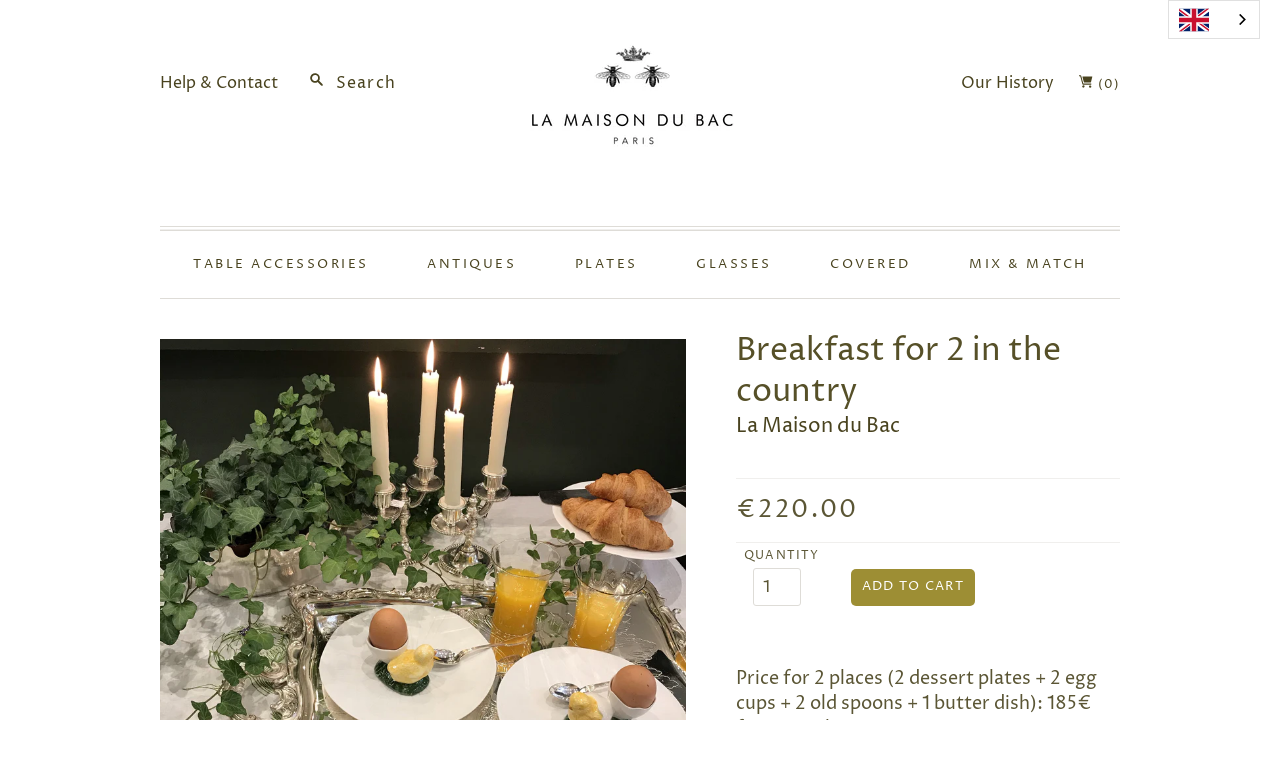

--- FILE ---
content_type: text/html; charset=utf-8
request_url: https://lamaisondubac.com/collections/petit-dejeuner/products/petit-dejeuner-pour-2-a-la-campagne
body_size: 28061
content:
<!doctype html>
<html class="no-js">
<head>
  <meta charset="utf-8">
  <meta http-equiv="X-UA-Compatible" content="IE=edge,chrome=1">

  
    <link rel="canonical" href="https://lamaisondubac.com/products/petit-dejeuner-pour-2-a-la-campagne" />
  

  <title>
    Petit déjeuner pour 2 à la campagne

    

    

    
      &#8211; LaMaisonDuBac
    
  </title>

  
    <meta name="description" content="Un mélange de vaisselle unique pour une table à nulle autre pareille Vaisselle et assiettes neuves et anciennes Antiquités Propositions sur mesure Porcelaine Luxe Limoges Raynaud Ercuis Haviland Cristallerie Saint Louis Ginori Daum Pinto Cocteau Made in France la mine d&#39;argent Mauviel Rue du Bac Paris Argenterie 75007" />
  

  <meta name="viewport" content="width=device-width, initial-scale=1.0">

  

  
  















<meta property="og:site_name" content="LaMaisonDuBac">
<meta property="og:url" content="https://lamaisondubac.com/products/petit-dejeuner-pour-2-a-la-campagne">
<meta property="og:title" content="Petit déjeuner pour 2 à la campagne">
<meta property="og:type" content="website">
<meta property="og:description" content="Un mélange de vaisselle unique pour une table à nulle autre pareille Vaisselle et assiettes neuves et anciennes Antiquités Propositions sur mesure Porcelaine Luxe Limoges Raynaud Ercuis Haviland Cristallerie Saint Louis Ginori Daum Pinto Cocteau Made in France la mine d&#39;argent Mauviel Rue du Bac Paris Argenterie 75007">




    
    
    

    
    
    <meta
      property="og:image"
      content="https://lamaisondubac.com/cdn/shop/products/image_f282a2d6-7372-4746-bc24-18c62b281276_1200x1200.jpg?v=1595856999"
    />
    <meta
      property="og:image:secure_url"
      content="https://lamaisondubac.com/cdn/shop/products/image_f282a2d6-7372-4746-bc24-18c62b281276_1200x1200.jpg?v=1595856999"
    />
    <meta property="og:image:width" content="1200" />
    <meta property="og:image:height" content="1200" />
    
    
    <meta property="og:image:alt" content="Petot dejeuner français french breakfast coquetier poussin" />
  
















<meta name="twitter:title" content="Petit déjeuner pour 2 à la campagne">
<meta name="twitter:description" content="Un mélange de vaisselle unique pour une table à nulle autre pareille Vaisselle et assiettes neuves et anciennes Antiquités Propositions sur mesure Porcelaine Luxe Limoges Raynaud Ercuis Haviland Cristallerie Saint Louis Ginori Daum Pinto Cocteau Made in France la mine d&#39;argent Mauviel Rue du Bac Paris Argenterie 75007">


    
    
    
      
      
      <meta name="twitter:card" content="summary">
    
    
    <meta
      property="twitter:image"
      content="https://lamaisondubac.com/cdn/shop/products/image_f282a2d6-7372-4746-bc24-18c62b281276_1200x1200_crop_center.jpg?v=1595856999"
    />
    <meta property="twitter:image:width" content="1200" />
    <meta property="twitter:image:height" content="1200" />
    
    
    <meta property="twitter:image:alt" content="Petot dejeuner français french breakfast coquetier poussin" />
  


                <link href="//fonts.googleapis.com/css?family=Neuton:300,400,400i,700|PT+Sans:400,400i,700,700i" rel="stylesheet" type="text/css" media="all" />  


  <link href="//lamaisondubac.com/cdn/shop/t/2/assets/theme.css?v=117194947960775884721759260768" rel="stylesheet" type="text/css" media="all" />

  <script>
    document.documentElement.className=document.documentElement.className.replace(/\bno-js\b/,'js');
    if(window.Shopify&&window.Shopify.designMode)document.documentElement.className+=' in-theme-editor';
  </script>

  
  <script>
    window.Theme = window.Theme || {};
    window.Theme.version = "9.6.0";
    window.Theme.moneyFormat = "€{{amount}}";
    window.Theme.routes = {
      "root_url": "/",
      "account_url": "/account",
      "account_login_url": "/account/login",
      "account_logout_url": "/account/logout",
      "account_register_url": "/account/register",
      "account_addresses_url": "/account/addresses",
      "collections_url": "/collections",
      "all_products_collection_url": "/collections/all",
      "search_url": "/search",
      "cart_url": "/cart",
      "cart_add_url": "/cart/add",
      "cart_change_url": "/cart/change",
      "cart_clear_url": "/cart/clear",
      "product_recommendations_url": "/recommendations/products",
    };
  </script>

  <script>window.performance && window.performance.mark && window.performance.mark('shopify.content_for_header.start');</script><meta name="google-site-verification" content="7VcFDmFCBlJdUqB9T7bTwIg1cBfBIQikYbAPxUN3pe0">
<meta id="shopify-digital-wallet" name="shopify-digital-wallet" content="/40686059687/digital_wallets/dialog">
<meta name="shopify-checkout-api-token" content="346ddd3c426dfef0260c8cc60f802854">
<link rel="alternate" type="application/json+oembed" href="https://lamaisondubac.com/products/petit-dejeuner-pour-2-a-la-campagne.oembed">
<script async="async" src="/checkouts/internal/preloads.js?locale=fr-FR"></script>
<link rel="preconnect" href="https://shop.app" crossorigin="anonymous">
<script async="async" src="https://shop.app/checkouts/internal/preloads.js?locale=fr-FR&shop_id=40686059687" crossorigin="anonymous"></script>
<script id="apple-pay-shop-capabilities" type="application/json">{"shopId":40686059687,"countryCode":"FR","currencyCode":"EUR","merchantCapabilities":["supports3DS"],"merchantId":"gid:\/\/shopify\/Shop\/40686059687","merchantName":"LaMaisonDuBac","requiredBillingContactFields":["postalAddress","email","phone"],"requiredShippingContactFields":["postalAddress","email","phone"],"shippingType":"shipping","supportedNetworks":["visa","masterCard","amex","maestro"],"total":{"type":"pending","label":"LaMaisonDuBac","amount":"1.00"},"shopifyPaymentsEnabled":true,"supportsSubscriptions":true}</script>
<script id="shopify-features" type="application/json">{"accessToken":"346ddd3c426dfef0260c8cc60f802854","betas":["rich-media-storefront-analytics"],"domain":"lamaisondubac.com","predictiveSearch":true,"shopId":40686059687,"locale":"fr"}</script>
<script>var Shopify = Shopify || {};
Shopify.shop = "maisondubac.myshopify.com";
Shopify.locale = "fr";
Shopify.currency = {"active":"EUR","rate":"1.0"};
Shopify.country = "FR";
Shopify.theme = {"name":"Editions","id":101923291303,"schema_name":"Editions","schema_version":"9.8.0","theme_store_id":457,"role":"main"};
Shopify.theme.handle = "null";
Shopify.theme.style = {"id":null,"handle":null};
Shopify.cdnHost = "lamaisondubac.com/cdn";
Shopify.routes = Shopify.routes || {};
Shopify.routes.root = "/";</script>
<script type="module">!function(o){(o.Shopify=o.Shopify||{}).modules=!0}(window);</script>
<script>!function(o){function n(){var o=[];function n(){o.push(Array.prototype.slice.apply(arguments))}return n.q=o,n}var t=o.Shopify=o.Shopify||{};t.loadFeatures=n(),t.autoloadFeatures=n()}(window);</script>
<script>
  window.ShopifyPay = window.ShopifyPay || {};
  window.ShopifyPay.apiHost = "shop.app\/pay";
  window.ShopifyPay.redirectState = null;
</script>
<script id="shop-js-analytics" type="application/json">{"pageType":"product"}</script>
<script defer="defer" async type="module" src="//lamaisondubac.com/cdn/shopifycloud/shop-js/modules/v2/client.init-shop-cart-sync_DyYWCJny.fr.esm.js"></script>
<script defer="defer" async type="module" src="//lamaisondubac.com/cdn/shopifycloud/shop-js/modules/v2/chunk.common_BDBm0ZZC.esm.js"></script>
<script type="module">
  await import("//lamaisondubac.com/cdn/shopifycloud/shop-js/modules/v2/client.init-shop-cart-sync_DyYWCJny.fr.esm.js");
await import("//lamaisondubac.com/cdn/shopifycloud/shop-js/modules/v2/chunk.common_BDBm0ZZC.esm.js");

  window.Shopify.SignInWithShop?.initShopCartSync?.({"fedCMEnabled":true,"windoidEnabled":true});

</script>
<script>
  window.Shopify = window.Shopify || {};
  if (!window.Shopify.featureAssets) window.Shopify.featureAssets = {};
  window.Shopify.featureAssets['shop-js'] = {"shop-cart-sync":["modules/v2/client.shop-cart-sync_B_Bw5PRo.fr.esm.js","modules/v2/chunk.common_BDBm0ZZC.esm.js"],"init-fed-cm":["modules/v2/client.init-fed-cm_-pdRnAOg.fr.esm.js","modules/v2/chunk.common_BDBm0ZZC.esm.js"],"init-windoid":["modules/v2/client.init-windoid_DnYlFG1h.fr.esm.js","modules/v2/chunk.common_BDBm0ZZC.esm.js"],"shop-cash-offers":["modules/v2/client.shop-cash-offers_C5kHJTSN.fr.esm.js","modules/v2/chunk.common_BDBm0ZZC.esm.js","modules/v2/chunk.modal_CtqKD1z8.esm.js"],"shop-button":["modules/v2/client.shop-button_mcpRJFuh.fr.esm.js","modules/v2/chunk.common_BDBm0ZZC.esm.js"],"init-shop-email-lookup-coordinator":["modules/v2/client.init-shop-email-lookup-coordinator_BCzilhpw.fr.esm.js","modules/v2/chunk.common_BDBm0ZZC.esm.js"],"shop-toast-manager":["modules/v2/client.shop-toast-manager_C_QXj6h0.fr.esm.js","modules/v2/chunk.common_BDBm0ZZC.esm.js"],"shop-login-button":["modules/v2/client.shop-login-button_BEQFZ84Y.fr.esm.js","modules/v2/chunk.common_BDBm0ZZC.esm.js","modules/v2/chunk.modal_CtqKD1z8.esm.js"],"avatar":["modules/v2/client.avatar_BTnouDA3.fr.esm.js"],"init-shop-cart-sync":["modules/v2/client.init-shop-cart-sync_DyYWCJny.fr.esm.js","modules/v2/chunk.common_BDBm0ZZC.esm.js"],"pay-button":["modules/v2/client.pay-button_DsS5m06H.fr.esm.js","modules/v2/chunk.common_BDBm0ZZC.esm.js"],"init-shop-for-new-customer-accounts":["modules/v2/client.init-shop-for-new-customer-accounts_BFJXT-UG.fr.esm.js","modules/v2/client.shop-login-button_BEQFZ84Y.fr.esm.js","modules/v2/chunk.common_BDBm0ZZC.esm.js","modules/v2/chunk.modal_CtqKD1z8.esm.js"],"init-customer-accounts-sign-up":["modules/v2/client.init-customer-accounts-sign-up_QowAcxX2.fr.esm.js","modules/v2/client.shop-login-button_BEQFZ84Y.fr.esm.js","modules/v2/chunk.common_BDBm0ZZC.esm.js","modules/v2/chunk.modal_CtqKD1z8.esm.js"],"shop-follow-button":["modules/v2/client.shop-follow-button_9fzI0NJX.fr.esm.js","modules/v2/chunk.common_BDBm0ZZC.esm.js","modules/v2/chunk.modal_CtqKD1z8.esm.js"],"checkout-modal":["modules/v2/client.checkout-modal_DHwrZ6kr.fr.esm.js","modules/v2/chunk.common_BDBm0ZZC.esm.js","modules/v2/chunk.modal_CtqKD1z8.esm.js"],"init-customer-accounts":["modules/v2/client.init-customer-accounts_BBfGV8Xt.fr.esm.js","modules/v2/client.shop-login-button_BEQFZ84Y.fr.esm.js","modules/v2/chunk.common_BDBm0ZZC.esm.js","modules/v2/chunk.modal_CtqKD1z8.esm.js"],"lead-capture":["modules/v2/client.lead-capture_BFlE4x9y.fr.esm.js","modules/v2/chunk.common_BDBm0ZZC.esm.js","modules/v2/chunk.modal_CtqKD1z8.esm.js"],"shop-login":["modules/v2/client.shop-login_C8y8Opox.fr.esm.js","modules/v2/chunk.common_BDBm0ZZC.esm.js","modules/v2/chunk.modal_CtqKD1z8.esm.js"],"payment-terms":["modules/v2/client.payment-terms_DoIedF_y.fr.esm.js","modules/v2/chunk.common_BDBm0ZZC.esm.js","modules/v2/chunk.modal_CtqKD1z8.esm.js"]};
</script>
<script>(function() {
  var isLoaded = false;
  function asyncLoad() {
    if (isLoaded) return;
    isLoaded = true;
    var urls = ["https:\/\/cdn.weglot.com\/weglot_script_tag.js?shop=maisondubac.myshopify.com"];
    for (var i = 0; i < urls.length; i++) {
      var s = document.createElement('script');
      s.type = 'text/javascript';
      s.async = true;
      s.src = urls[i];
      var x = document.getElementsByTagName('script')[0];
      x.parentNode.insertBefore(s, x);
    }
  };
  if(window.attachEvent) {
    window.attachEvent('onload', asyncLoad);
  } else {
    window.addEventListener('load', asyncLoad, false);
  }
})();</script>
<script id="__st">var __st={"a":40686059687,"offset":3600,"reqid":"04f24ba2-1287-4f44-a8e0-6af3a77f5962-1768862045","pageurl":"lamaisondubac.com\/collections\/petit-dejeuner\/products\/petit-dejeuner-pour-2-a-la-campagne","u":"b66ff3f20a22","p":"product","rtyp":"product","rid":5554723455143};</script>
<script>window.ShopifyPaypalV4VisibilityTracking = true;</script>
<script id="captcha-bootstrap">!function(){'use strict';const t='contact',e='account',n='new_comment',o=[[t,t],['blogs',n],['comments',n],[t,'customer']],c=[[e,'customer_login'],[e,'guest_login'],[e,'recover_customer_password'],[e,'create_customer']],r=t=>t.map((([t,e])=>`form[action*='/${t}']:not([data-nocaptcha='true']) input[name='form_type'][value='${e}']`)).join(','),a=t=>()=>t?[...document.querySelectorAll(t)].map((t=>t.form)):[];function s(){const t=[...o],e=r(t);return a(e)}const i='password',u='form_key',d=['recaptcha-v3-token','g-recaptcha-response','h-captcha-response',i],f=()=>{try{return window.sessionStorage}catch{return}},m='__shopify_v',_=t=>t.elements[u];function p(t,e,n=!1){try{const o=window.sessionStorage,c=JSON.parse(o.getItem(e)),{data:r}=function(t){const{data:e,action:n}=t;return t[m]||n?{data:e,action:n}:{data:t,action:n}}(c);for(const[e,n]of Object.entries(r))t.elements[e]&&(t.elements[e].value=n);n&&o.removeItem(e)}catch(o){console.error('form repopulation failed',{error:o})}}const l='form_type',E='cptcha';function T(t){t.dataset[E]=!0}const w=window,h=w.document,L='Shopify',v='ce_forms',y='captcha';let A=!1;((t,e)=>{const n=(g='f06e6c50-85a8-45c8-87d0-21a2b65856fe',I='https://cdn.shopify.com/shopifycloud/storefront-forms-hcaptcha/ce_storefront_forms_captcha_hcaptcha.v1.5.2.iife.js',D={infoText:'Protégé par hCaptcha',privacyText:'Confidentialité',termsText:'Conditions'},(t,e,n)=>{const o=w[L][v],c=o.bindForm;if(c)return c(t,g,e,D).then(n);var r;o.q.push([[t,g,e,D],n]),r=I,A||(h.body.append(Object.assign(h.createElement('script'),{id:'captcha-provider',async:!0,src:r})),A=!0)});var g,I,D;w[L]=w[L]||{},w[L][v]=w[L][v]||{},w[L][v].q=[],w[L][y]=w[L][y]||{},w[L][y].protect=function(t,e){n(t,void 0,e),T(t)},Object.freeze(w[L][y]),function(t,e,n,w,h,L){const[v,y,A,g]=function(t,e,n){const i=e?o:[],u=t?c:[],d=[...i,...u],f=r(d),m=r(i),_=r(d.filter((([t,e])=>n.includes(e))));return[a(f),a(m),a(_),s()]}(w,h,L),I=t=>{const e=t.target;return e instanceof HTMLFormElement?e:e&&e.form},D=t=>v().includes(t);t.addEventListener('submit',(t=>{const e=I(t);if(!e)return;const n=D(e)&&!e.dataset.hcaptchaBound&&!e.dataset.recaptchaBound,o=_(e),c=g().includes(e)&&(!o||!o.value);(n||c)&&t.preventDefault(),c&&!n&&(function(t){try{if(!f())return;!function(t){const e=f();if(!e)return;const n=_(t);if(!n)return;const o=n.value;o&&e.removeItem(o)}(t);const e=Array.from(Array(32),(()=>Math.random().toString(36)[2])).join('');!function(t,e){_(t)||t.append(Object.assign(document.createElement('input'),{type:'hidden',name:u})),t.elements[u].value=e}(t,e),function(t,e){const n=f();if(!n)return;const o=[...t.querySelectorAll(`input[type='${i}']`)].map((({name:t})=>t)),c=[...d,...o],r={};for(const[a,s]of new FormData(t).entries())c.includes(a)||(r[a]=s);n.setItem(e,JSON.stringify({[m]:1,action:t.action,data:r}))}(t,e)}catch(e){console.error('failed to persist form',e)}}(e),e.submit())}));const S=(t,e)=>{t&&!t.dataset[E]&&(n(t,e.some((e=>e===t))),T(t))};for(const o of['focusin','change'])t.addEventListener(o,(t=>{const e=I(t);D(e)&&S(e,y())}));const B=e.get('form_key'),M=e.get(l),P=B&&M;t.addEventListener('DOMContentLoaded',(()=>{const t=y();if(P)for(const e of t)e.elements[l].value===M&&p(e,B);[...new Set([...A(),...v().filter((t=>'true'===t.dataset.shopifyCaptcha))])].forEach((e=>S(e,t)))}))}(h,new URLSearchParams(w.location.search),n,t,e,['guest_login'])})(!0,!0)}();</script>
<script integrity="sha256-4kQ18oKyAcykRKYeNunJcIwy7WH5gtpwJnB7kiuLZ1E=" data-source-attribution="shopify.loadfeatures" defer="defer" src="//lamaisondubac.com/cdn/shopifycloud/storefront/assets/storefront/load_feature-a0a9edcb.js" crossorigin="anonymous"></script>
<script crossorigin="anonymous" defer="defer" src="//lamaisondubac.com/cdn/shopifycloud/storefront/assets/shopify_pay/storefront-65b4c6d7.js?v=20250812"></script>
<script data-source-attribution="shopify.dynamic_checkout.dynamic.init">var Shopify=Shopify||{};Shopify.PaymentButton=Shopify.PaymentButton||{isStorefrontPortableWallets:!0,init:function(){window.Shopify.PaymentButton.init=function(){};var t=document.createElement("script");t.src="https://lamaisondubac.com/cdn/shopifycloud/portable-wallets/latest/portable-wallets.fr.js",t.type="module",document.head.appendChild(t)}};
</script>
<script data-source-attribution="shopify.dynamic_checkout.buyer_consent">
  function portableWalletsHideBuyerConsent(e){var t=document.getElementById("shopify-buyer-consent"),n=document.getElementById("shopify-subscription-policy-button");t&&n&&(t.classList.add("hidden"),t.setAttribute("aria-hidden","true"),n.removeEventListener("click",e))}function portableWalletsShowBuyerConsent(e){var t=document.getElementById("shopify-buyer-consent"),n=document.getElementById("shopify-subscription-policy-button");t&&n&&(t.classList.remove("hidden"),t.removeAttribute("aria-hidden"),n.addEventListener("click",e))}window.Shopify?.PaymentButton&&(window.Shopify.PaymentButton.hideBuyerConsent=portableWalletsHideBuyerConsent,window.Shopify.PaymentButton.showBuyerConsent=portableWalletsShowBuyerConsent);
</script>
<script data-source-attribution="shopify.dynamic_checkout.cart.bootstrap">document.addEventListener("DOMContentLoaded",(function(){function t(){return document.querySelector("shopify-accelerated-checkout-cart, shopify-accelerated-checkout")}if(t())Shopify.PaymentButton.init();else{new MutationObserver((function(e,n){t()&&(Shopify.PaymentButton.init(),n.disconnect())})).observe(document.body,{childList:!0,subtree:!0})}}));
</script>
<link id="shopify-accelerated-checkout-styles" rel="stylesheet" media="screen" href="https://lamaisondubac.com/cdn/shopifycloud/portable-wallets/latest/accelerated-checkout-backwards-compat.css" crossorigin="anonymous">
<style id="shopify-accelerated-checkout-cart">
        #shopify-buyer-consent {
  margin-top: 1em;
  display: inline-block;
  width: 100%;
}

#shopify-buyer-consent.hidden {
  display: none;
}

#shopify-subscription-policy-button {
  background: none;
  border: none;
  padding: 0;
  text-decoration: underline;
  font-size: inherit;
  cursor: pointer;
}

#shopify-subscription-policy-button::before {
  box-shadow: none;
}

      </style>

<script>window.performance && window.performance.mark && window.performance.mark('shopify.content_for_header.end');</script>
<link rel="alternate" hreflang="fr" href="https://lamaisondubac.com/products/petit-dejeuner-pour-2-a-la-campagne"><link rel="alternate" hreflang="en" href="https://lamaisondubac.com/a/l/en/products/petit-dejeuner-pour-2-a-la-campagne">


<!--Start Weglot Script-->
<script src="//cdn.weglot.com/weglot.min.js"></script>
<script id="has-script-tags">Weglot.initialize({ api_key:"wg_753130bc4561b3a982fb8e0aa32e95977" });</script>
<!--End Weglot Script-->

  <!-- Global site tag (gtag.js) - Google Ads: 440954069 --> <script async src="https://www.googletagmanager.com/gtag/js?id=AW-440954069"></script> <script> window.dataLayer = window.dataLayer || []; function gtag(){dataLayer.push(arguments);} gtag('js', new Date()); gtag('config', 'AW-440954069'); </script>
<link href="https://monorail-edge.shopifysvc.com" rel="dns-prefetch">
<script>(function(){if ("sendBeacon" in navigator && "performance" in window) {try {var session_token_from_headers = performance.getEntriesByType('navigation')[0].serverTiming.find(x => x.name == '_s').description;} catch {var session_token_from_headers = undefined;}var session_cookie_matches = document.cookie.match(/_shopify_s=([^;]*)/);var session_token_from_cookie = session_cookie_matches && session_cookie_matches.length === 2 ? session_cookie_matches[1] : "";var session_token = session_token_from_headers || session_token_from_cookie || "";function handle_abandonment_event(e) {var entries = performance.getEntries().filter(function(entry) {return /monorail-edge.shopifysvc.com/.test(entry.name);});if (!window.abandonment_tracked && entries.length === 0) {window.abandonment_tracked = true;var currentMs = Date.now();var navigation_start = performance.timing.navigationStart;var payload = {shop_id: 40686059687,url: window.location.href,navigation_start,duration: currentMs - navigation_start,session_token,page_type: "product"};window.navigator.sendBeacon("https://monorail-edge.shopifysvc.com/v1/produce", JSON.stringify({schema_id: "online_store_buyer_site_abandonment/1.1",payload: payload,metadata: {event_created_at_ms: currentMs,event_sent_at_ms: currentMs}}));}}window.addEventListener('pagehide', handle_abandonment_event);}}());</script>
<script id="web-pixels-manager-setup">(function e(e,d,r,n,o){if(void 0===o&&(o={}),!Boolean(null===(a=null===(i=window.Shopify)||void 0===i?void 0:i.analytics)||void 0===a?void 0:a.replayQueue)){var i,a;window.Shopify=window.Shopify||{};var t=window.Shopify;t.analytics=t.analytics||{};var s=t.analytics;s.replayQueue=[],s.publish=function(e,d,r){return s.replayQueue.push([e,d,r]),!0};try{self.performance.mark("wpm:start")}catch(e){}var l=function(){var e={modern:/Edge?\/(1{2}[4-9]|1[2-9]\d|[2-9]\d{2}|\d{4,})\.\d+(\.\d+|)|Firefox\/(1{2}[4-9]|1[2-9]\d|[2-9]\d{2}|\d{4,})\.\d+(\.\d+|)|Chrom(ium|e)\/(9{2}|\d{3,})\.\d+(\.\d+|)|(Maci|X1{2}).+ Version\/(15\.\d+|(1[6-9]|[2-9]\d|\d{3,})\.\d+)([,.]\d+|)( \(\w+\)|)( Mobile\/\w+|) Safari\/|Chrome.+OPR\/(9{2}|\d{3,})\.\d+\.\d+|(CPU[ +]OS|iPhone[ +]OS|CPU[ +]iPhone|CPU IPhone OS|CPU iPad OS)[ +]+(15[._]\d+|(1[6-9]|[2-9]\d|\d{3,})[._]\d+)([._]\d+|)|Android:?[ /-](13[3-9]|1[4-9]\d|[2-9]\d{2}|\d{4,})(\.\d+|)(\.\d+|)|Android.+Firefox\/(13[5-9]|1[4-9]\d|[2-9]\d{2}|\d{4,})\.\d+(\.\d+|)|Android.+Chrom(ium|e)\/(13[3-9]|1[4-9]\d|[2-9]\d{2}|\d{4,})\.\d+(\.\d+|)|SamsungBrowser\/([2-9]\d|\d{3,})\.\d+/,legacy:/Edge?\/(1[6-9]|[2-9]\d|\d{3,})\.\d+(\.\d+|)|Firefox\/(5[4-9]|[6-9]\d|\d{3,})\.\d+(\.\d+|)|Chrom(ium|e)\/(5[1-9]|[6-9]\d|\d{3,})\.\d+(\.\d+|)([\d.]+$|.*Safari\/(?![\d.]+ Edge\/[\d.]+$))|(Maci|X1{2}).+ Version\/(10\.\d+|(1[1-9]|[2-9]\d|\d{3,})\.\d+)([,.]\d+|)( \(\w+\)|)( Mobile\/\w+|) Safari\/|Chrome.+OPR\/(3[89]|[4-9]\d|\d{3,})\.\d+\.\d+|(CPU[ +]OS|iPhone[ +]OS|CPU[ +]iPhone|CPU IPhone OS|CPU iPad OS)[ +]+(10[._]\d+|(1[1-9]|[2-9]\d|\d{3,})[._]\d+)([._]\d+|)|Android:?[ /-](13[3-9]|1[4-9]\d|[2-9]\d{2}|\d{4,})(\.\d+|)(\.\d+|)|Mobile Safari.+OPR\/([89]\d|\d{3,})\.\d+\.\d+|Android.+Firefox\/(13[5-9]|1[4-9]\d|[2-9]\d{2}|\d{4,})\.\d+(\.\d+|)|Android.+Chrom(ium|e)\/(13[3-9]|1[4-9]\d|[2-9]\d{2}|\d{4,})\.\d+(\.\d+|)|Android.+(UC? ?Browser|UCWEB|U3)[ /]?(15\.([5-9]|\d{2,})|(1[6-9]|[2-9]\d|\d{3,})\.\d+)\.\d+|SamsungBrowser\/(5\.\d+|([6-9]|\d{2,})\.\d+)|Android.+MQ{2}Browser\/(14(\.(9|\d{2,})|)|(1[5-9]|[2-9]\d|\d{3,})(\.\d+|))(\.\d+|)|K[Aa][Ii]OS\/(3\.\d+|([4-9]|\d{2,})\.\d+)(\.\d+|)/},d=e.modern,r=e.legacy,n=navigator.userAgent;return n.match(d)?"modern":n.match(r)?"legacy":"unknown"}(),u="modern"===l?"modern":"legacy",c=(null!=n?n:{modern:"",legacy:""})[u],f=function(e){return[e.baseUrl,"/wpm","/b",e.hashVersion,"modern"===e.buildTarget?"m":"l",".js"].join("")}({baseUrl:d,hashVersion:r,buildTarget:u}),m=function(e){var d=e.version,r=e.bundleTarget,n=e.surface,o=e.pageUrl,i=e.monorailEndpoint;return{emit:function(e){var a=e.status,t=e.errorMsg,s=(new Date).getTime(),l=JSON.stringify({metadata:{event_sent_at_ms:s},events:[{schema_id:"web_pixels_manager_load/3.1",payload:{version:d,bundle_target:r,page_url:o,status:a,surface:n,error_msg:t},metadata:{event_created_at_ms:s}}]});if(!i)return console&&console.warn&&console.warn("[Web Pixels Manager] No Monorail endpoint provided, skipping logging."),!1;try{return self.navigator.sendBeacon.bind(self.navigator)(i,l)}catch(e){}var u=new XMLHttpRequest;try{return u.open("POST",i,!0),u.setRequestHeader("Content-Type","text/plain"),u.send(l),!0}catch(e){return console&&console.warn&&console.warn("[Web Pixels Manager] Got an unhandled error while logging to Monorail."),!1}}}}({version:r,bundleTarget:l,surface:e.surface,pageUrl:self.location.href,monorailEndpoint:e.monorailEndpoint});try{o.browserTarget=l,function(e){var d=e.src,r=e.async,n=void 0===r||r,o=e.onload,i=e.onerror,a=e.sri,t=e.scriptDataAttributes,s=void 0===t?{}:t,l=document.createElement("script"),u=document.querySelector("head"),c=document.querySelector("body");if(l.async=n,l.src=d,a&&(l.integrity=a,l.crossOrigin="anonymous"),s)for(var f in s)if(Object.prototype.hasOwnProperty.call(s,f))try{l.dataset[f]=s[f]}catch(e){}if(o&&l.addEventListener("load",o),i&&l.addEventListener("error",i),u)u.appendChild(l);else{if(!c)throw new Error("Did not find a head or body element to append the script");c.appendChild(l)}}({src:f,async:!0,onload:function(){if(!function(){var e,d;return Boolean(null===(d=null===(e=window.Shopify)||void 0===e?void 0:e.analytics)||void 0===d?void 0:d.initialized)}()){var d=window.webPixelsManager.init(e)||void 0;if(d){var r=window.Shopify.analytics;r.replayQueue.forEach((function(e){var r=e[0],n=e[1],o=e[2];d.publishCustomEvent(r,n,o)})),r.replayQueue=[],r.publish=d.publishCustomEvent,r.visitor=d.visitor,r.initialized=!0}}},onerror:function(){return m.emit({status:"failed",errorMsg:"".concat(f," has failed to load")})},sri:function(e){var d=/^sha384-[A-Za-z0-9+/=]+$/;return"string"==typeof e&&d.test(e)}(c)?c:"",scriptDataAttributes:o}),m.emit({status:"loading"})}catch(e){m.emit({status:"failed",errorMsg:(null==e?void 0:e.message)||"Unknown error"})}}})({shopId: 40686059687,storefrontBaseUrl: "https://lamaisondubac.com",extensionsBaseUrl: "https://extensions.shopifycdn.com/cdn/shopifycloud/web-pixels-manager",monorailEndpoint: "https://monorail-edge.shopifysvc.com/unstable/produce_batch",surface: "storefront-renderer",enabledBetaFlags: ["2dca8a86"],webPixelsConfigList: [{"id":"903577933","configuration":"{\"config\":\"{\\\"pixel_id\\\":\\\"AW-440954069\\\",\\\"target_country\\\":\\\"FR\\\",\\\"gtag_events\\\":[{\\\"type\\\":\\\"search\\\",\\\"action_label\\\":\\\"AW-440954069\\\/G-zOCK6fiPgBENXZodIB\\\"},{\\\"type\\\":\\\"begin_checkout\\\",\\\"action_label\\\":\\\"AW-440954069\\\/5CCiCKufiPgBENXZodIB\\\"},{\\\"type\\\":\\\"view_item\\\",\\\"action_label\\\":[\\\"AW-440954069\\\/qKFICKWfiPgBENXZodIB\\\",\\\"MC-PX7HK796Q1\\\"]},{\\\"type\\\":\\\"purchase\\\",\\\"action_label\\\":[\\\"AW-440954069\\\/G0zHCKKfiPgBENXZodIB\\\",\\\"MC-PX7HK796Q1\\\"]},{\\\"type\\\":\\\"page_view\\\",\\\"action_label\\\":[\\\"AW-440954069\\\/V7m4CJ-fiPgBENXZodIB\\\",\\\"MC-PX7HK796Q1\\\"]},{\\\"type\\\":\\\"add_payment_info\\\",\\\"action_label\\\":\\\"AW-440954069\\\/JSQ6CLGfiPgBENXZodIB\\\"},{\\\"type\\\":\\\"add_to_cart\\\",\\\"action_label\\\":\\\"AW-440954069\\\/AIOFCKifiPgBENXZodIB\\\"}],\\\"enable_monitoring_mode\\\":false}\"}","eventPayloadVersion":"v1","runtimeContext":"OPEN","scriptVersion":"b2a88bafab3e21179ed38636efcd8a93","type":"APP","apiClientId":1780363,"privacyPurposes":[],"dataSharingAdjustments":{"protectedCustomerApprovalScopes":["read_customer_address","read_customer_email","read_customer_name","read_customer_personal_data","read_customer_phone"]}},{"id":"371327309","configuration":"{\"pixel_id\":\"1673150849516358\",\"pixel_type\":\"facebook_pixel\",\"metaapp_system_user_token\":\"-\"}","eventPayloadVersion":"v1","runtimeContext":"OPEN","scriptVersion":"ca16bc87fe92b6042fbaa3acc2fbdaa6","type":"APP","apiClientId":2329312,"privacyPurposes":["ANALYTICS","MARKETING","SALE_OF_DATA"],"dataSharingAdjustments":{"protectedCustomerApprovalScopes":["read_customer_address","read_customer_email","read_customer_name","read_customer_personal_data","read_customer_phone"]}},{"id":"142311757","configuration":"{\"tagID\":\"2613846137606\"}","eventPayloadVersion":"v1","runtimeContext":"STRICT","scriptVersion":"18031546ee651571ed29edbe71a3550b","type":"APP","apiClientId":3009811,"privacyPurposes":["ANALYTICS","MARKETING","SALE_OF_DATA"],"dataSharingAdjustments":{"protectedCustomerApprovalScopes":["read_customer_address","read_customer_email","read_customer_name","read_customer_personal_data","read_customer_phone"]}},{"id":"167346509","eventPayloadVersion":"v1","runtimeContext":"LAX","scriptVersion":"1","type":"CUSTOM","privacyPurposes":["ANALYTICS"],"name":"Google Analytics tag (migrated)"},{"id":"shopify-app-pixel","configuration":"{}","eventPayloadVersion":"v1","runtimeContext":"STRICT","scriptVersion":"0450","apiClientId":"shopify-pixel","type":"APP","privacyPurposes":["ANALYTICS","MARKETING"]},{"id":"shopify-custom-pixel","eventPayloadVersion":"v1","runtimeContext":"LAX","scriptVersion":"0450","apiClientId":"shopify-pixel","type":"CUSTOM","privacyPurposes":["ANALYTICS","MARKETING"]}],isMerchantRequest: false,initData: {"shop":{"name":"LaMaisonDuBac","paymentSettings":{"currencyCode":"EUR"},"myshopifyDomain":"maisondubac.myshopify.com","countryCode":"FR","storefrontUrl":"https:\/\/lamaisondubac.com"},"customer":null,"cart":null,"checkout":null,"productVariants":[{"price":{"amount":220.0,"currencyCode":"EUR"},"product":{"title":"Petit déjeuner pour 2 à la campagne","vendor":"La Maison du Bac","id":"5554723455143","untranslatedTitle":"Petit déjeuner pour 2 à la campagne","url":"\/products\/petit-dejeuner-pour-2-a-la-campagne","type":"Petit déjeuner"},"id":"35445809184935","image":{"src":"\/\/lamaisondubac.com\/cdn\/shop\/products\/image_f282a2d6-7372-4746-bc24-18c62b281276.jpg?v=1595856999"},"sku":"","title":"Default Title","untranslatedTitle":"Default Title"}],"purchasingCompany":null},},"https://lamaisondubac.com/cdn","fcfee988w5aeb613cpc8e4bc33m6693e112",{"modern":"","legacy":""},{"shopId":"40686059687","storefrontBaseUrl":"https:\/\/lamaisondubac.com","extensionBaseUrl":"https:\/\/extensions.shopifycdn.com\/cdn\/shopifycloud\/web-pixels-manager","surface":"storefront-renderer","enabledBetaFlags":"[\"2dca8a86\"]","isMerchantRequest":"false","hashVersion":"fcfee988w5aeb613cpc8e4bc33m6693e112","publish":"custom","events":"[[\"page_viewed\",{}],[\"product_viewed\",{\"productVariant\":{\"price\":{\"amount\":220.0,\"currencyCode\":\"EUR\"},\"product\":{\"title\":\"Petit déjeuner pour 2 à la campagne\",\"vendor\":\"La Maison du Bac\",\"id\":\"5554723455143\",\"untranslatedTitle\":\"Petit déjeuner pour 2 à la campagne\",\"url\":\"\/products\/petit-dejeuner-pour-2-a-la-campagne\",\"type\":\"Petit déjeuner\"},\"id\":\"35445809184935\",\"image\":{\"src\":\"\/\/lamaisondubac.com\/cdn\/shop\/products\/image_f282a2d6-7372-4746-bc24-18c62b281276.jpg?v=1595856999\"},\"sku\":\"\",\"title\":\"Default Title\",\"untranslatedTitle\":\"Default Title\"}}]]"});</script><script>
  window.ShopifyAnalytics = window.ShopifyAnalytics || {};
  window.ShopifyAnalytics.meta = window.ShopifyAnalytics.meta || {};
  window.ShopifyAnalytics.meta.currency = 'EUR';
  var meta = {"product":{"id":5554723455143,"gid":"gid:\/\/shopify\/Product\/5554723455143","vendor":"La Maison du Bac","type":"Petit déjeuner","handle":"petit-dejeuner-pour-2-a-la-campagne","variants":[{"id":35445809184935,"price":22000,"name":"Petit déjeuner pour 2 à la campagne","public_title":null,"sku":""}],"remote":false},"page":{"pageType":"product","resourceType":"product","resourceId":5554723455143,"requestId":"04f24ba2-1287-4f44-a8e0-6af3a77f5962-1768862045"}};
  for (var attr in meta) {
    window.ShopifyAnalytics.meta[attr] = meta[attr];
  }
</script>
<script class="analytics">
  (function () {
    var customDocumentWrite = function(content) {
      var jquery = null;

      if (window.jQuery) {
        jquery = window.jQuery;
      } else if (window.Checkout && window.Checkout.$) {
        jquery = window.Checkout.$;
      }

      if (jquery) {
        jquery('body').append(content);
      }
    };

    var hasLoggedConversion = function(token) {
      if (token) {
        return document.cookie.indexOf('loggedConversion=' + token) !== -1;
      }
      return false;
    }

    var setCookieIfConversion = function(token) {
      if (token) {
        var twoMonthsFromNow = new Date(Date.now());
        twoMonthsFromNow.setMonth(twoMonthsFromNow.getMonth() + 2);

        document.cookie = 'loggedConversion=' + token + '; expires=' + twoMonthsFromNow;
      }
    }

    var trekkie = window.ShopifyAnalytics.lib = window.trekkie = window.trekkie || [];
    if (trekkie.integrations) {
      return;
    }
    trekkie.methods = [
      'identify',
      'page',
      'ready',
      'track',
      'trackForm',
      'trackLink'
    ];
    trekkie.factory = function(method) {
      return function() {
        var args = Array.prototype.slice.call(arguments);
        args.unshift(method);
        trekkie.push(args);
        return trekkie;
      };
    };
    for (var i = 0; i < trekkie.methods.length; i++) {
      var key = trekkie.methods[i];
      trekkie[key] = trekkie.factory(key);
    }
    trekkie.load = function(config) {
      trekkie.config = config || {};
      trekkie.config.initialDocumentCookie = document.cookie;
      var first = document.getElementsByTagName('script')[0];
      var script = document.createElement('script');
      script.type = 'text/javascript';
      script.onerror = function(e) {
        var scriptFallback = document.createElement('script');
        scriptFallback.type = 'text/javascript';
        scriptFallback.onerror = function(error) {
                var Monorail = {
      produce: function produce(monorailDomain, schemaId, payload) {
        var currentMs = new Date().getTime();
        var event = {
          schema_id: schemaId,
          payload: payload,
          metadata: {
            event_created_at_ms: currentMs,
            event_sent_at_ms: currentMs
          }
        };
        return Monorail.sendRequest("https://" + monorailDomain + "/v1/produce", JSON.stringify(event));
      },
      sendRequest: function sendRequest(endpointUrl, payload) {
        // Try the sendBeacon API
        if (window && window.navigator && typeof window.navigator.sendBeacon === 'function' && typeof window.Blob === 'function' && !Monorail.isIos12()) {
          var blobData = new window.Blob([payload], {
            type: 'text/plain'
          });

          if (window.navigator.sendBeacon(endpointUrl, blobData)) {
            return true;
          } // sendBeacon was not successful

        } // XHR beacon

        var xhr = new XMLHttpRequest();

        try {
          xhr.open('POST', endpointUrl);
          xhr.setRequestHeader('Content-Type', 'text/plain');
          xhr.send(payload);
        } catch (e) {
          console.log(e);
        }

        return false;
      },
      isIos12: function isIos12() {
        return window.navigator.userAgent.lastIndexOf('iPhone; CPU iPhone OS 12_') !== -1 || window.navigator.userAgent.lastIndexOf('iPad; CPU OS 12_') !== -1;
      }
    };
    Monorail.produce('monorail-edge.shopifysvc.com',
      'trekkie_storefront_load_errors/1.1',
      {shop_id: 40686059687,
      theme_id: 101923291303,
      app_name: "storefront",
      context_url: window.location.href,
      source_url: "//lamaisondubac.com/cdn/s/trekkie.storefront.cd680fe47e6c39ca5d5df5f0a32d569bc48c0f27.min.js"});

        };
        scriptFallback.async = true;
        scriptFallback.src = '//lamaisondubac.com/cdn/s/trekkie.storefront.cd680fe47e6c39ca5d5df5f0a32d569bc48c0f27.min.js';
        first.parentNode.insertBefore(scriptFallback, first);
      };
      script.async = true;
      script.src = '//lamaisondubac.com/cdn/s/trekkie.storefront.cd680fe47e6c39ca5d5df5f0a32d569bc48c0f27.min.js';
      first.parentNode.insertBefore(script, first);
    };
    trekkie.load(
      {"Trekkie":{"appName":"storefront","development":false,"defaultAttributes":{"shopId":40686059687,"isMerchantRequest":null,"themeId":101923291303,"themeCityHash":"9170823201836555899","contentLanguage":"fr","currency":"EUR","eventMetadataId":"c3e585e9-7242-4480-9ad3-1101d28d364e"},"isServerSideCookieWritingEnabled":true,"monorailRegion":"shop_domain","enabledBetaFlags":["65f19447"]},"Session Attribution":{},"S2S":{"facebookCapiEnabled":true,"source":"trekkie-storefront-renderer","apiClientId":580111}}
    );

    var loaded = false;
    trekkie.ready(function() {
      if (loaded) return;
      loaded = true;

      window.ShopifyAnalytics.lib = window.trekkie;

      var originalDocumentWrite = document.write;
      document.write = customDocumentWrite;
      try { window.ShopifyAnalytics.merchantGoogleAnalytics.call(this); } catch(error) {};
      document.write = originalDocumentWrite;

      window.ShopifyAnalytics.lib.page(null,{"pageType":"product","resourceType":"product","resourceId":5554723455143,"requestId":"04f24ba2-1287-4f44-a8e0-6af3a77f5962-1768862045","shopifyEmitted":true});

      var match = window.location.pathname.match(/checkouts\/(.+)\/(thank_you|post_purchase)/)
      var token = match? match[1]: undefined;
      if (!hasLoggedConversion(token)) {
        setCookieIfConversion(token);
        window.ShopifyAnalytics.lib.track("Viewed Product",{"currency":"EUR","variantId":35445809184935,"productId":5554723455143,"productGid":"gid:\/\/shopify\/Product\/5554723455143","name":"Petit déjeuner pour 2 à la campagne","price":"220.00","sku":"","brand":"La Maison du Bac","variant":null,"category":"Petit déjeuner","nonInteraction":true,"remote":false},undefined,undefined,{"shopifyEmitted":true});
      window.ShopifyAnalytics.lib.track("monorail:\/\/trekkie_storefront_viewed_product\/1.1",{"currency":"EUR","variantId":35445809184935,"productId":5554723455143,"productGid":"gid:\/\/shopify\/Product\/5554723455143","name":"Petit déjeuner pour 2 à la campagne","price":"220.00","sku":"","brand":"La Maison du Bac","variant":null,"category":"Petit déjeuner","nonInteraction":true,"remote":false,"referer":"https:\/\/lamaisondubac.com\/collections\/petit-dejeuner\/products\/petit-dejeuner-pour-2-a-la-campagne"});
      }
    });


        var eventsListenerScript = document.createElement('script');
        eventsListenerScript.async = true;
        eventsListenerScript.src = "//lamaisondubac.com/cdn/shopifycloud/storefront/assets/shop_events_listener-3da45d37.js";
        document.getElementsByTagName('head')[0].appendChild(eventsListenerScript);

})();</script>
  <script>
  if (!window.ga || (window.ga && typeof window.ga !== 'function')) {
    window.ga = function ga() {
      (window.ga.q = window.ga.q || []).push(arguments);
      if (window.Shopify && window.Shopify.analytics && typeof window.Shopify.analytics.publish === 'function') {
        window.Shopify.analytics.publish("ga_stub_called", {}, {sendTo: "google_osp_migration"});
      }
      console.error("Shopify's Google Analytics stub called with:", Array.from(arguments), "\nSee https://help.shopify.com/manual/promoting-marketing/pixels/pixel-migration#google for more information.");
    };
    if (window.Shopify && window.Shopify.analytics && typeof window.Shopify.analytics.publish === 'function') {
      window.Shopify.analytics.publish("ga_stub_initialized", {}, {sendTo: "google_osp_migration"});
    }
  }
</script>
<script
  defer
  src="https://lamaisondubac.com/cdn/shopifycloud/perf-kit/shopify-perf-kit-3.0.4.min.js"
  data-application="storefront-renderer"
  data-shop-id="40686059687"
  data-render-region="gcp-us-east1"
  data-page-type="product"
  data-theme-instance-id="101923291303"
  data-theme-name="Editions"
  data-theme-version="9.8.0"
  data-monorail-region="shop_domain"
  data-resource-timing-sampling-rate="10"
  data-shs="true"
  data-shs-beacon="true"
  data-shs-export-with-fetch="true"
  data-shs-logs-sample-rate="1"
  data-shs-beacon-endpoint="https://lamaisondubac.com/api/collect"
></script>
</head>

<body class="
  template-product
  
">

  <div class="svg-sprite" style="width:0; height:0; visibility:hidden; position: absolute;">
  <svg xmlns="http://www.w3.org/2000/svg">
    <symbol viewBox="0 0 7 4" id="icon-arrow-down" xmlns="http://www.w3.org/2000/svg"><path d="M0 0h6.857L3.429 4" fill-rule="evenodd"/></symbol>
    <symbol viewBox="0 0 13 22" id="icon-arrow-left" xmlns="http://www.w3.org/2000/svg"><path d="M12.121 20l-1.414 1.414L0 10.707 10.707 0l1.414 1.414-9.293 9.293" fill-rule="evenodd"/></symbol>
    <symbol viewBox="0 0 13 22" id="icon-arrow-right" xmlns="http://www.w3.org/2000/svg"><path d="M0 20l1.414 1.414 10.707-10.707L1.414 0 0 1.414l9.293 9.293" fill-rule="evenodd"/></symbol>
    <symbol viewBox="0 0 18 16" id="icon-cart" xmlns="http://www.w3.org/2000/svg"><path d="M15.742 12.065H5.292a1.04 1.04 0 01-1.003-.762L1.631 1.337H0V0h1.875c.468 0 .878.312 1.003.762l2.658 9.966h10.213v1.337h-.007zm-10.073.816a1.493 1.493 0 00-1.056 2.55 1.496 1.496 0 002.55-1.056c0-.825-.668-1.493-1.494-1.494zm10.2 1.618a1.495 1.495 0 11-2.988.013 1.495 1.495 0 012.988-.013zM6.292 9.088a.339.339 0 00.318.236h8.357a.318.318 0 00.319-.262l1.813-7.017a.32.32 0 00-.319-.376H4.735a.32.32 0 00-.319.402l1.876 7.017z" fill-rule="evenodd"/></symbol>
    <symbol viewBox="0 0 62 46" id="icon-cart-bold" xmlns="http://www.w3.org/2000/svg"><path d="M27.698 45.363c2.043 0 3.7-1.648 3.7-3.682 0-2.032-1.657-3.68-3.7-3.68A3.688 3.688 0 0024 41.68a3.69 3.69 0 003.698 3.683zm16 0c2.043 0 3.7-1.648 3.7-3.682 0-2.032-1.657-3.68-3.7-3.68A3.688 3.688 0 0040 41.68a3.69 3.69 0 003.698 3.683zM18.606 33.847c.19.513.776.928 1.322.928h31.994c.547 0 1.138-.41 1.322-.93l.25-.7 8.037-22.59c.182-.508-.117-.92-.654-.918l-3.26.008c-.542 0-1.133.425-1.31.924l-6.712 18.848a.739.739 0 01-.656.46l-26.058.007a.75.75 0 01-.66-.46L12.15 2.096l-.253-.69C11.71.9 11.127.49 10.58.49H.98a.98.98 0 00-.98.99v2.917c0 .547.436.99.98.99h7.14l10.486 28.46z"/></symbol>
    <symbol viewBox="0 0 18 18" id="icon-cart-plus-bold" xmlns="http://www.w3.org/2000/svg"><path d="M10.825 10.776v5.87c0 .55-.444.987-.993.987h-1.95a.984.984 0 01-.993-.986v-5.87H.977a.985.985 0 01-.978-.99v-1.94c0-.54.438-.99.978-.99h5.91V.987c0-.55.446-.987.994-.987h1.95c.557 0 .993.44.993.986v5.87h5.912c.54 0 .978.444.978.99v1.94c0 .54-.438.99-.978.99h-5.912z"/></symbol>
    <symbol viewBox="0 0 17 17" id="icon-cart-plus-thin" xmlns="http://www.w3.org/2000/svg"><path d="M7 9.52v5.46a1.26 1.26 0 001.26 1.26c.69 0 1.26-.567 1.26-1.26V9.52h5.46c.695 0 1.26-.567 1.26-1.26 0-.7-.565-1.26-1.26-1.26H9.52V1.26a1.26 1.26 0 10-2.52 0V7H1.262a1.255 1.255 0 00-.889 2.15c.23.23.537.37.89.37H7z"/></symbol>
    <symbol viewBox="0 0 62 43" id="icon-cart-thin" xmlns="http://www.w3.org/2000/svg"><path d="M29 43a3 3 0 100-6 3 3 0 000 6zm17 0a3 3 0 100-6 3 3 0 000 6zM11.005 3.25a.6.6 0 01.163.11L21.485 31.5c.37 1.005 1.445 1.75 2.513 1.75h27.004c1.082 0 2.148-.75 2.51-1.773l8.166-23.06a1.25 1.25 0 00-2.356-.835l-8.167 23.06a.431.431 0 01-.153.108H23.998a.586.586 0 01-.166-.11L13.515 2.5c-.367-1-1.44-1.75-2.51-1.75H2a1.25 1.25 0 000 2.5h9.005z"/></symbol>
    <symbol viewBox="0 0 8 5" id="icon-dropdown" xmlns="http://www.w3.org/2000/svg"><path d="M1 1l3 3 3-3" stroke-width="1.2" stroke="#currentColor" fill-rule="evenodd"/></symbol>
    <symbol viewBox="0 0 60 34" id="icon-eye-bold" xmlns="http://www.w3.org/2000/svg"><path d="M0 17.113l.845 1.056c.423.563 1.162 1.338 2.218 2.324 1.057.986 2.254 2.077 3.592 3.275s2.887 2.394 4.648 3.591a48.596 48.596 0 005.598 3.275 35.813 35.813 0 006.338 2.43 24.87 24.87 0 006.76.95 24.87 24.87 0 006.762-.95c2.253-.634 4.33-1.409 6.232-2.325 1.901-.915 3.803-2.042 5.704-3.38 1.901-1.338 3.486-2.5 4.754-3.486a31.426 31.426 0 003.591-3.274 137.286 137.286 0 012.218-2.324c.353-.352.6-.67.74-.951v-.634l-.634-1.056a104.252 104.252 0 00-2.43-2.324c-1.056-.986-2.253-2.078-3.591-3.275s-2.887-2.394-4.648-3.591A48.568 48.568 0 0043.1 3.169 30.859 30.859 0 0036.76.845 27.79 27.79 0 0030 0c-3.099 0-6.232.563-9.401 1.69-3.17 1.127-5.88 2.43-8.134 3.909a61.68 61.68 0 00-6.655 5.07c-2.183 1.901-3.627 3.24-4.331 4.014C.775 15.458.282 16.056 0 16.479v.634zm19.86 0c0-2.817.985-5.212 2.957-7.183 1.972-1.972 4.33-2.958 7.077-2.958S35 7.993 36.972 10.035c1.972 2.042 2.957 4.437 2.957 7.183 0 2.747-.986 5.141-2.957 7.183-1.972 2.043-4.331 3.064-7.078 3.064-2.746 0-5.105-1.021-7.077-3.064-1.972-2.042-2.958-4.471-2.958-7.288zm5.492 0c0 1.267.458 2.359 1.373 3.274.916.916 2.007 1.374 3.275 1.374 1.268 0 2.36-.458 3.275-1.374.915-.915 1.373-2.007 1.373-3.274 0-1.268-.458-2.36-1.373-3.275-.916-.915-2.007-1.373-3.275-1.373-1.268 0-2.36.458-3.275 1.373-.915.916-1.373 2.007-1.373 3.275z" fill-rule="evenodd"/></symbol>
    <symbol viewBox="0 0 58 35" id="icon-eye-thin" xmlns="http://www.w3.org/2000/svg"><path d="M26.866 11.381A6.615 6.615 0 0129 11.03c3.696 0 6.705 3.037 6.705 6.791 0 3.755-3.009 6.791-6.705 6.791-3.698 0-6.704-3.035-6.704-6.79 0-1.22.316-2.362.87-3.35a2.537 2.537 0 002.369 1.646c1.399 0 2.535-1.146 2.535-2.56 0-.92-.482-1.726-1.204-2.177zM1.061 16.546c.352-.536 1.002-1.419 1.94-2.534a42.767 42.767 0 015.423-5.388C14.395 3.673 21.29.679 29 .679c7.71 0 14.605 2.994 20.576 7.945A42.763 42.763 0 0155 14.012c.937 1.115 1.587 1.998 1.94 2.533.509.775.509 1.778 0 2.552-.353.536-1.003 1.418-1.94 2.534a42.763 42.763 0 01-5.424 5.388C43.605 31.97 36.71 34.964 29 34.964c-7.71 0-14.605-2.994-20.576-7.945A42.747 42.747 0 013 21.631c-.937-1.115-1.587-1.998-1.94-2.534a2.321 2.321 0 010-2.551zM29 32.642c16.25 0 26-14.82 26-14.82S45.25 3 29 3 3 17.821 3 17.821s9.75 14.822 26 14.822zm0-23.934c4.982 0 9.026 4.08 9.026 9.113S33.982 26.934 29 26.934c-4.985 0-9.026-4.08-9.026-9.113 0-5.032 4.041-9.113 9.026-9.113z" fill-rule="evenodd"/></symbol>
    <symbol viewBox="0 0 18 18" id="icon-facebook" xmlns="http://www.w3.org/2000/svg"><path d="M17.007 0H.993A.993.993 0 000 .993v16.014c0 .549.444.993.993.993h8.621v-6.97H7.267V8.314h2.347V6.308c0-2.324 1.42-3.589 3.494-3.589.994 0 1.848.072 2.096.106v2.43h-1.44c-1.124 0-1.344.536-1.344 1.323v1.733h2.689l-.349 2.718h-2.34V18h4.587a.993.993 0 00.993-.993V.993A.993.993 0 0017.007 0" fill-rule="evenodd"/></symbol>
    <symbol viewBox="0 0 22 10" id="icon-flickr" xmlns="http://www.w3.org/2000/svg"><path d="M0 4.848c0 1.338.474 2.48 1.421 3.428.948.947 2.09 1.42 3.427 1.42 1.338 0 2.48-.473 3.428-1.42s1.42-2.09 1.42-3.428c0-1.337-.473-2.48-1.42-3.427C7.328.474 6.186 0 4.848 0c-1.337 0-2.48.474-3.427 1.421C.474 2.369 0 3.511 0 4.848zm11.703 0c0 1.338.474 2.48 1.421 3.428s2.09 1.42 3.428 1.42c1.337 0 2.48-.473 3.427-1.42.947-.948 1.42-2.09 1.42-3.428 0-1.337-.473-2.48-1.42-3.427C19.03.474 17.889 0 16.552 0c-1.338 0-2.48.474-3.428 1.421-.947.948-1.42 2.09-1.42 3.427z" fill-rule="evenodd"/></symbol>
    <symbol viewBox="0 0 26 17" id="icon-google" xmlns="http://www.w3.org/2000/svg"><path d="M.022 8.075C.093 3.695 4.004-.14 8.258.007c2.038-.097 3.955.816 5.516 2.098-.667.78-1.357 1.53-2.094 2.232-1.877-1.335-4.546-1.716-6.422-.174-2.685 1.911-2.807 6.424-.225 8.481 2.511 2.346 7.258 1.181 7.952-2.41-1.573-.025-3.15 0-4.723-.053-.004-.966-.008-1.932-.004-2.897 2.63-.008 5.26-.013 7.893.008.158 2.272-.134 4.69-1.49 6.57-2.054 2.975-6.178 3.843-9.396 2.569C2.037 15.164-.25 11.654.022 8.075m21.259-3.231h2.346c.003.808.007 1.62.015 2.427.785.008 1.573.008 2.358.016v2.415c-.784.008-1.57.012-2.358.02-.008.812-.012 1.62-.016 2.427h-2.35c-.007-.808-.007-1.615-.015-2.423l-2.358-.024V7.287c.785-.008 1.57-.012 2.358-.016.004-.811.012-1.619.02-2.427" fill-rule="evenodd"/></symbol>
    <symbol viewBox="0 0 20 20" id="icon-instagram" xmlns="http://www.w3.org/2000/svg"><path d="M5.877.06C4.813.11 4.086.278 3.45.525a4.902 4.902 0 00-1.772 1.153A4.9 4.9 0 00.525 3.45C.278 4.086.109 4.813.06 5.877.011 6.944 0 7.284 0 10s.011 3.056.06 4.123c.049 1.064.218 1.791.465 2.427a4.902 4.902 0 001.153 1.772 4.9 4.9 0 001.772 1.153c.636.247 1.363.416 2.427.465 1.067.048 1.407.06 4.123.06s3.056-.011 4.123-.06c1.064-.049 1.791-.218 2.427-.465a4.902 4.902 0 001.772-1.153 4.9 4.9 0 001.153-1.772c.247-.636.416-1.363.465-2.427.048-1.067.06-1.407.06-4.123s-.011-3.056-.06-4.123c-.049-1.064-.218-1.791-.465-2.427a4.902 4.902 0 00-1.153-1.772A4.9 4.9 0 0016.55.525C15.914.278 15.187.109 14.123.06 13.056.011 12.716 0 10 0S6.944.011 5.877.06zM4.865 10a5.135 5.135 0 1010.27 0 5.135 5.135 0 00-10.27 0zM10 13.333a3.333 3.333 0 110-6.666 3.333 3.333 0 010 6.666zM17 4.3a1.2 1.2 0 11-2.4 0 1.2 1.2 0 012.4 0z" fill-rule="evenodd"/></symbol>
    <symbol viewBox="0 0 13 17" id="icon-lock" xmlns="http://www.w3.org/2000/svg"><path d="M11.354 6.352H9.542V4.78c0-1.642-1.354-2.996-3.041-2.996-1.667 0-3.042 1.334-3.042 2.996v1.572H1.645V4.78C1.645 2.133 3.812 0 6.499 0c2.668 0 4.855 2.154 4.855 4.78v1.572zm1.624 8.391c0 1.252-1.041 2.257-2.291 2.257H2.292C1.02 17 0 15.974 0 14.743V8.076c0-.615.52-1.128 1.146-1.128h10.708c.625 0 1.146.513 1.146 1.128l-.022 6.667zM6.5 14.181c1.122 0 2.031-.896 2.031-2S7.621 10.18 6.5 10.18s-2.031.896-2.031 2 .91 2 2.031 2z" fill-rule="evenodd"/></symbol>
    <symbol viewBox="0 0 11 10" id="icon-menu" xmlns="http://www.w3.org/2000/svg"><path d="M.23 9.35h10.5V8.283H.23V9.35zm0-2.666h10.5V5.617H.23v1.067zm0-2.625h10.5V2.992H.23V4.06zm0-2.666h10.5V.326H.23v1.067z" fill-rule="evenodd"/></symbol>
    <symbol viewBox="0 0 21 21" id="icon-pinterest" xmlns="http://www.w3.org/2000/svg"><path d="M10.5.5a10 10 0 00-4.014 19.16c-.028-.698-.004-1.537.175-2.298l1.286-5.448s-.32-.639-.32-1.582c0-1.483.86-2.59 1.929-2.59.91 0 1.35.684 1.35 1.502 0 .915-.584 2.282-.884 3.549-.25 1.06.532 1.926 1.578 1.926 1.895 0 3.171-2.433 3.171-5.317 0-2.19-1.476-3.832-4.16-3.832-3.034 0-4.924 2.262-4.924 4.789 0 .872.257 1.487.659 1.962.185.219.21.306.144.558-.047.182-.158.627-.204.802-.067.253-.271.344-.5.25-1.397-.57-2.048-2.1-2.048-3.82 0-2.84 2.395-6.248 7.146-6.248 3.819 0 6.331 2.764 6.331 5.729 0 3.924-2.18 6.853-5.396 6.853-1.08 0-2.094-.583-2.442-1.245 0 0-.58 2.303-.704 2.749-.21.77-.627 1.54-1.006 2.141a9.98 9.98 0 002.834.41c5.522 0 10-4.477 10-10s-4.478-10-10-10" fill-rule="evenodd"/></symbol>
    <symbol viewBox="0 0 42 42" id="icon-plus-bold" xmlns="http://www.w3.org/2000/svg"><path d="M0 26.914h15.086V42h11.828V26.914H42V15.086H26.914V0H15.086v15.086H0" fill-rule="evenodd"/></symbol>
    <symbol viewBox="0 0 43 43" id="icon-plus-thin" xmlns="http://www.w3.org/2000/svg"><path d="M23 20V1c0-.546-.447-1-.999-1h-1.002A.996.996 0 0020 1v19H1c-.546 0-1 .447-1 .999v1.002C0 22.557.448 23 1 23h19v19c0 .546.447 1 .999 1h1.002A.996.996 0 0023 42V23h19c.546 0 1-.447 1-.999v-1.002A.996.996 0 0042 20H23z" fill-rule="evenodd"/></symbol>
    <symbol viewBox="0 0 32 32" id="icon-rss" xmlns="http://www.w3.org/2000/svg"><path d="M4.259 23.467A4.265 4.265 0 000 27.719a4.25 4.25 0 004.259 4.244 4.25 4.25 0 004.265-4.244 4.265 4.265 0 00-4.265-4.252zM.005 10.873v6.133c3.993 0 7.749 1.562 10.577 4.391A14.897 14.897 0 0114.966 32h6.16c0-11.651-9.478-21.127-21.121-21.127zM.012 0v6.136C14.255 6.136 25.848 17.74 25.848 32H32C32 14.36 17.648 0 .012 0z"/></symbol>
    <symbol viewBox="0 0 16 16" id="icon-search" xmlns="http://www.w3.org/2000/svg"><path d="M13.86 15.425a1.118 1.118 0 001.575.002 1.126 1.126 0 00-.024-1.587l-4.282-4.283a5.931 5.931 0 001.033-3.351A5.96 5.96 0 006.205.25 5.96 5.96 0 00.25 6.206a5.96 5.96 0 005.956 5.955 5.918 5.918 0 003.352-1.037l4.302 4.301zM9.944 6.208c0 2.069-1.67 3.737-3.738 3.737S2.468 8.277 2.468 6.208 4.137 2.47 6.206 2.47a3.732 3.732 0 013.737 3.738z" fill-rule="evenodd"/></symbol>
    <symbol viewBox="0 0 33 33" id="icon-success" xmlns="http://www.w3.org/2000/svg"><path d="M0 16.5c0 2.216.435 4.353 1.306 6.41.87 2.058 2.057 3.818 3.56 5.282 1.504 1.464 3.265 2.632 5.283 3.502A15.868 15.868 0 0016.5 33c2.216 0 4.353-.435 6.41-1.306 2.058-.87 3.818-2.038 5.282-3.502s2.632-3.224 3.502-5.282A16.291 16.291 0 0033 16.5c0-2.216-.435-4.353-1.306-6.41-.87-2.058-2.038-3.818-3.502-5.282s-3.224-2.632-5.282-3.502A16.291 16.291 0 0016.5 0c-2.216 0-4.333.435-6.35 1.306S6.37 3.344 4.866 4.808c-1.504 1.464-2.69 3.224-3.561 5.282A16.292 16.292 0 000 16.5zm5.816 1.187c0-.237.12-.435.357-.594l2.136-2.136a.805.805 0 01.594-.238c.237 0 .435.08.593.238l3.443 3.442c.158.159.356.238.593.238s.436-.08.594-.238l9.615-9.615a.805.805 0 01.593-.237c.238 0 .436.079.594.237l2.137 2.137a.805.805 0 01.237.593c0 .238-.08.436-.237.594L15.432 23.74c-.317.396-.792.593-1.425.593h-.95c-.633 0-1.108-.198-1.424-.593l-5.46-5.46c-.238-.159-.357-.357-.357-.594z" fill-rule="evenodd"/></symbol>
    <symbol viewBox="0 0 12 20" id="icon-tumblr" xmlns="http://www.w3.org/2000/svg"><path d="M8.312 19.376h-.12c-4.359 0-5.63-3.289-5.63-5.238V8.047H.142L.136 5.019c0-.061.065-.079.125-.079 2.24-.852 3.692-1.949 4.056-4.629-.06-.183.06-.183.06-.183h3.027v4.264h3.639v3.655h-3.64v5.533c0 1.279.485 1.959 1.695 1.959.484 0 1.03-.122 1.574-.305.06 0 .12 0 .12.061l.909 2.68v.244c-.666.67-2.058 1.157-3.39 1.157z" fill-rule="evenodd"/></symbol>
    <symbol viewBox="0 0 22 17" id="icon-twitter" xmlns="http://www.w3.org/2000/svg"><path d="M6.918 16.913c-2.549 0-4.922-.708-6.918-1.92 2.394.267 4.784-.361 6.683-1.767-1.975-.035-3.642-1.268-4.217-2.965a4.801 4.801 0 002.038-.074C2.334 9.775.836 7.925.884 5.948c.608.32 1.304.512 2.046.534C.918 5.21.349 2.7 1.53.783c2.227 2.581 5.552 4.28 9.303 4.46C10.175 2.57 12.318 0 15.23 0c1.298 0 2.472.518 3.295 1.347A9.281 9.281 0 0021.392.312a4.333 4.333 0 01-1.984 2.362A9.494 9.494 0 0022 2.004a8.995 8.995 0 01-2.253 2.208c.284 6.005-4.45 12.7-12.829 12.7z" fill-rule="evenodd"/></symbol>
    <symbol viewBox="0 0 19 17" id="icon-vimeo" xmlns="http://www.w3.org/2000/svg"><path d="M0 4.996l2.75-2.447C3.99 1.476 4.918.911 5.538.856c.085-.006.171-.009.257-.009.614 0 1.12.22 1.518.662.454.503.767 1.288.938 2.355.374 2.343.626 3.78.755 4.314.423 1.92.889 2.88 1.398 2.88.392 0 .984-.623 1.775-1.868.791-1.245 1.214-2.192 1.27-2.842.012-.11.018-.218.018-.322 0-.865-.43-1.297-1.288-1.297-.435 0-.898.104-1.389.312.902-2.95 2.6-4.424 5.096-4.424h.202c1.834.055 2.75 1.183 2.75 3.385 0 .123-.002.251-.008.386-.08 1.822-1.362 4.333-3.845 7.534-2.558 3.33-4.722 4.995-6.495 4.995-1.103 0-2.032-1.015-2.787-3.045L4.176 8.298c-.564-2.03-1.168-3.045-1.812-3.045-.135 0-.628.298-1.481.893L0 4.996z" fill-rule="evenodd"/></symbol>
    <symbol viewBox="0 0 22 16" id="icon-youtube" xmlns="http://www.w3.org/2000/svg"><path d="M8.548 10.883V4.891l5.762 3.007-5.762 2.986zM21.2 3.853s-.208-1.47-.847-2.117c-.811-.85-1.72-.853-2.137-.903C15.23.617 10.755.617 10.755.617h-.01s-4.476 0-7.46.216c-.418.05-1.326.054-2.137.903C.508 2.384.3 3.853.3 3.853S.087 5.579.087 7.305v1.618c0 1.726.213 3.452.213 3.452s.208 1.47.847 2.117c.811.849 1.877.822 2.352.911 1.706.164 7.25.214 7.25.214s4.482-.007 7.467-.222c.416-.05 1.326-.054 2.137-.904.639-.647.847-2.116.847-2.116s.213-1.726.213-3.452V7.305c0-1.726-.213-3.452-.213-3.452z" fill-rule="evenodd"/></symbol>
  </svg>
</div>


  <div id="fb-root"></div>
  <script>(function(d, s, id) {
    var js, fjs = d.getElementsByTagName(s)[0];
    if (d.getElementById(id)) return;
    js = d.createElement(s); js.id = id;
    js.src = "//connect.facebook.net/en_US/all.js#xfbml=1&appId=187795038002910";
    fjs.parentNode.insertBefore(js, fjs);
  }(document, 'script', 'facebook-jssdk'));</script>

  <div id="shopify-section-pxs-announcement-bar" class="shopify-section"><script
  type="application/json"
  data-section-type="pxs-announcement-bar"
  data-section-id="pxs-announcement-bar"
></script>












  </div>

  <div id="page-wrap"
    class="page-wrap clearfix
      ">

    <div id="shopify-section-static-header" class="shopify-section"><script
  type="application/json"
  data-section-type="static-header"
  data-section-id="static-header"
>
</script>

<header class="main-header" >

  
  
   <ul class="header-tools clearfix
    " id="headerpikka">

  <li>   <a href="/pages/service-clients">Aide & Contact</a></li>
      <li class="search accent-text
    "> 
      
<span id="btn-search-pikka" class="search-toggle-button">

  <span  class="search-toggle-title">
    <svg role="img" class="browse-icon">
      <use xlink:href="#icon-search"></use>
    </svg>
  Rechercher 
  </span>

  <span class="search-browse-parent-outline">
    <div class="search-browse-container" id="pikkasearch">
      <span class="pikkasearch-span">Recherchez sur le site la maison du Bac</span>

          <form class="search-form pikkasearchform" action="/search" method="get">
            <input name="q" type="text" placeholder="Recherche" class="search-field styled-text-field pikkasearchinput" >
            <input type="submit" value="Rechercher" class="search-submit action-btn accent-text pikkasearchbutton" name="submit">
          </form>
      <span class="search-browse-parent-outline" id="pikka-btn-close-search">X</span>
    </div>
  </span>
</span>

    </li>
  <li class="logo-wrap
    
      text
    ">

    <h1>
      
        <a href="/" class="logo">
          

  

  <img
    
      src="//lamaisondubac.com/cdn/shop/files/carte_La_Maison_du_Bac_final_avant-min_400x250.jpg?v=1614311235"
    
    alt=""

    
      data-rimg
      srcset="//lamaisondubac.com/cdn/shop/files/carte_La_Maison_du_Bac_final_avant-min_400x250.jpg?v=1614311235 1x, //lamaisondubac.com/cdn/shop/files/carte_La_Maison_du_Bac_final_avant-min_800x500.jpg?v=1614311235 2x, //lamaisondubac.com/cdn/shop/files/carte_La_Maison_du_Bac_final_avant-min_1200x750.jpg?v=1614311235 3x, //lamaisondubac.com/cdn/shop/files/carte_La_Maison_du_Bac_final_avant-min_1600x1000.jpg?v=1614311235 4x"
    

    
    
    
  >




        </a>
      
    </h1>
  </li>
    
     <li><a href="/pages/notre-histoire">Notre Histoire</a></li>
     
    <li class="cart-details accent-text
      ">
      <div id="coin-container"></div>
      <a href="/cart">
        <svg role="img" class="cart-icon">
          <use xlink:href="#icon-cart"></use>
        </svg>
        <span class="cart-item-count-wrap">
          (0)
        </span>
        
      </a>
    </li>
  </ul>



  




<div class="navigation-mobile">
  <ul class="
    header-nav
    accent-text
    double-borders"
    role="navigation">
    <li class="mobile-nav-item navigate">
      <a class="mobile-nav-link">
        <svg role="img" class="mobile-icon menu-icon">
          <use xlink:href="#icon-menu"></use>
        </svg>
        Menu
      </a>
    </li>
    <li class="mobile-nav-item browse">
      <a class="mobile-nav-link">
        <svg role="img" class="mobile-icon browse-icon">
          <use xlink:href="#icon-search"></use>
        </svg>
        Rechercher
      </a>
    </li>
        <li class="mobile-nav-item cart">
      <a href="/cart" class="mobile-nav-link">
        <svg role="img" class="mobile-icon cart-icon">
          <use xlink:href="#icon-cart"></use>
        </svg>
        Panier
      </a>
    </li>
  </ul>

  <ul
    class="navigation-mobile-list
    dropdown-nav
    accent-text
    navigation-list
    smaller">

    
      











      <li class="
        nav-item
        first
        
        ">
        <a href="/collections/accessoires-decors-de-table">
          Accessoires de table
          
        </a>

        
      </li>
    
      











      <li class="
        nav-item
        
        
        ">
        <a href="/collections/antiquites">
          Antiquités
          
        </a>

        
      </li>
    
      











      <li class="
        nav-item
        
        
        ">
        <a href="/collections/assiettes">
          Assiettes
          
        </a>

        
      </li>
    
      











      <li class="
        nav-item
        
        
        ">
        <a href="/collections/verres">
          Verres
          
        </a>

        
      </li>
    
      











      <li class="
        nav-item
        
        
        ">
        <a href="/collections/couverts">
          Couverts
          
        </a>

        
      </li>
    
      











      <li class="
        nav-item
        
        last
        ">
        <a href="/collections/ensembles-cle-en-main">
          Mix & Match
          
        </a>

        
      </li>
    

  </ul>
</div>

<ul class="
  navigation-desktop
  header-nav
  accent-text
  double-borders
  smaller"
  data-desktop-nav
  role="navigation">
  <li class="nav-item" id="coin-container"></li>

  
    











    <li class="
      nav-item
      first
      
      
      "
      data-handle="accessoires-de-table">
      <a href="/collections/accessoires-decors-de-table">
        Accessoires de table
        
      </a>

      
    </li>
  
    











    <li class="
      nav-item
      
      
      
      "
      data-handle="antiquites">
      <a href="/collections/antiquites">
        Antiquités
        
      </a>

      
    </li>
  
    











    <li class="
      nav-item
      
      
      
      "
      data-handle="assiettes">
      <a href="/collections/assiettes">
        Assiettes
        
      </a>

      
    </li>
  
    











    <li class="
      nav-item
      
      
      
      "
      data-handle="verres">
      <a href="/collections/verres">
        Verres
        
      </a>

      
    </li>
  
    











    <li class="
      nav-item
      
      
      
      "
      data-handle="couverts">
      <a href="/collections/couverts">
        Couverts
        
      </a>

      
    </li>
  
    











    <li class="
      nav-item
      
      last
      
      "
      data-handle="mix-match">
      <a href="/collections/ensembles-cle-en-main">
        Mix & Match
        
      </a>

      
    </li>
  
</ul>


    











    

    











    

    











    

    











    

    











    

    











    




  <div class="mobile-browse-container">
    <div class="search-browse-container mobile">
      <ul>

        <li class="only-search clearfix">
          <form class="search-form" action="/search" method="get">
            <input name="q" type="text" placeholder="Recherche" class="search-field styled-text-field">
            <input type="submit" value="Rechercher" class="search-submit action-btn accent-text" name="submit">
          </form>
        </li>

      </ul>
    </div>
  </div>

</header>

</div>

    <div id="shopify-section-static-product" class="shopify-section">









<script
  type="application/json"
  data-section-type="static-product"
  data-section-id="static-product"
  data-section-data
>
  {
    "product": {"id":5554723455143,"title":"Petit déjeuner pour 2 à la campagne","handle":"petit-dejeuner-pour-2-a-la-campagne","description":"\u003cp\u003ePrix pour 2 places (2 Assiettes à dessert + 2 coquetiers + 2 cuillères anciennes + 1 beurrier) : 185€ l’ensemble pour 2 personnes. \u003c\/p\u003e\n\u003cp\u003e2 assiettes à dessert en porcelaine de Limoges modèle «Fruits coupés », fabriquées en France.\u003c\/p\u003e\n\u003cp\u003e2 coquetiers en céramique modèle « Poussin » (2 modèles différents), fabriquées au Portugal.\u003c\/p\u003e\n\u003cp\u003e\u003cspan\u003e2 petites cuillères anciennes en métal argenté.\u003c\/span\u003e\u003c\/p\u003e\n\u003cp\u003e1 beurrier en porcelaine et inox de la marque Mauviel 1830, fabriqué en France.\u003c\/p\u003e\n\u003cp\u003e\u003cspan\u003ePrésentés également sur la photo et disponibles sur demande :\u003c\/span\u003e\u003c\/p\u003e\n\u003cp\u003e\u003cspan\u003e1 plateau ancien en métal argenté en parfait état.\u003c\/span\u003e\u003c\/p\u003e\n\u003cp\u003e\u003cspan\u003e2 verres en verre soufflé teinté fabriqué en France.\u003c\/span\u003e\u003c\/p\u003e\n\u003cp\u003e \u003c\/p\u003e","published_at":"2020-07-27T15:36:19+02:00","created_at":"2020-07-27T15:36:39+02:00","vendor":"La Maison du Bac","type":"Petit déjeuner","tags":["Art de la table","Assiette","Céramique","Orfevrerie","Petit-Déjeuner","Porcelaine"],"price":22000,"price_min":22000,"price_max":22000,"available":true,"price_varies":false,"compare_at_price":null,"compare_at_price_min":0,"compare_at_price_max":0,"compare_at_price_varies":false,"variants":[{"id":35445809184935,"title":"Default Title","option1":"Default Title","option2":null,"option3":null,"sku":"","requires_shipping":true,"taxable":true,"featured_image":null,"available":true,"name":"Petit déjeuner pour 2 à la campagne","public_title":null,"options":["Default Title"],"price":22000,"weight":1000,"compare_at_price":null,"inventory_management":"shopify","barcode":"","requires_selling_plan":false,"selling_plan_allocations":[]}],"images":["\/\/lamaisondubac.com\/cdn\/shop\/products\/image_f282a2d6-7372-4746-bc24-18c62b281276.jpg?v=1595856999","\/\/lamaisondubac.com\/cdn\/shop\/products\/image_aa44d06a-dc81-4fe0-a94b-4f9018770755.jpg?v=1595856999","\/\/lamaisondubac.com\/cdn\/shop\/products\/image_fe5179c6-93bb-4439-8a56-c5aedf913eb2.jpg?v=1595856999","\/\/lamaisondubac.com\/cdn\/shop\/products\/image_b666a2ba-c911-4272-a7b7-998a1794b407.jpg?v=1595856999","\/\/lamaisondubac.com\/cdn\/shop\/products\/image_d0a8a2e8-fa2a-45e5-a68a-dc0dfa299429.jpg?v=1595856999","\/\/lamaisondubac.com\/cdn\/shop\/products\/image_b5c7848a-8e06-4feb-9ffe-25b56a079822.jpg?v=1595856999","\/\/lamaisondubac.com\/cdn\/shop\/products\/image_722433cf-5cbf-4f10-9387-794ebd513905.jpg?v=1595856999","\/\/lamaisondubac.com\/cdn\/shop\/products\/image_ffc5ab19-804f-4944-b1c5-d5acf266b9bc.jpg?v=1595856999","\/\/lamaisondubac.com\/cdn\/shop\/products\/image_297ddc1b-ec24-4d43-a18c-5fec29f2b491.jpg?v=1595856999","\/\/lamaisondubac.com\/cdn\/shop\/products\/image_c7c435ac-bdd6-4104-bb0d-18b5e29f4d5d.jpg?v=1595856999","\/\/lamaisondubac.com\/cdn\/shop\/products\/image_6cad519a-8f7e-44ab-8240-1f86a13394a0.jpg?v=1595856999"],"featured_image":"\/\/lamaisondubac.com\/cdn\/shop\/products\/image_f282a2d6-7372-4746-bc24-18c62b281276.jpg?v=1595856999","options":["Title"],"media":[{"alt":"Petot dejeuner français french breakfast coquetier poussin","id":10473642623143,"position":1,"preview_image":{"aspect_ratio":1.0,"height":3024,"width":3024,"src":"\/\/lamaisondubac.com\/cdn\/shop\/products\/image_f282a2d6-7372-4746-bc24-18c62b281276.jpg?v=1595856999"},"aspect_ratio":1.0,"height":3024,"media_type":"image","src":"\/\/lamaisondubac.com\/cdn\/shop\/products\/image_f282a2d6-7372-4746-bc24-18c62b281276.jpg?v=1595856999","width":3024},{"alt":"Petot dejeuner français french breakfast coquetier poussin","id":10473642655911,"position":2,"preview_image":{"aspect_ratio":1.0,"height":3024,"width":3024,"src":"\/\/lamaisondubac.com\/cdn\/shop\/products\/image_aa44d06a-dc81-4fe0-a94b-4f9018770755.jpg?v=1595856999"},"aspect_ratio":1.0,"height":3024,"media_type":"image","src":"\/\/lamaisondubac.com\/cdn\/shop\/products\/image_aa44d06a-dc81-4fe0-a94b-4f9018770755.jpg?v=1595856999","width":3024},{"alt":"Petot dejeuner français french breakfast coquetier poussin","id":10473642688679,"position":3,"preview_image":{"aspect_ratio":1.0,"height":3024,"width":3024,"src":"\/\/lamaisondubac.com\/cdn\/shop\/products\/image_fe5179c6-93bb-4439-8a56-c5aedf913eb2.jpg?v=1595856999"},"aspect_ratio":1.0,"height":3024,"media_type":"image","src":"\/\/lamaisondubac.com\/cdn\/shop\/products\/image_fe5179c6-93bb-4439-8a56-c5aedf913eb2.jpg?v=1595856999","width":3024},{"alt":"Petot dejeuner français french breakfast coquetier poussin","id":10473642721447,"position":4,"preview_image":{"aspect_ratio":1.0,"height":3024,"width":3024,"src":"\/\/lamaisondubac.com\/cdn\/shop\/products\/image_b666a2ba-c911-4272-a7b7-998a1794b407.jpg?v=1595856999"},"aspect_ratio":1.0,"height":3024,"media_type":"image","src":"\/\/lamaisondubac.com\/cdn\/shop\/products\/image_b666a2ba-c911-4272-a7b7-998a1794b407.jpg?v=1595856999","width":3024},{"alt":"Petot dejeuner français french breakfast coquetier poussin","id":10473642754215,"position":5,"preview_image":{"aspect_ratio":1.0,"height":3024,"width":3024,"src":"\/\/lamaisondubac.com\/cdn\/shop\/products\/image_d0a8a2e8-fa2a-45e5-a68a-dc0dfa299429.jpg?v=1595856999"},"aspect_ratio":1.0,"height":3024,"media_type":"image","src":"\/\/lamaisondubac.com\/cdn\/shop\/products\/image_d0a8a2e8-fa2a-45e5-a68a-dc0dfa299429.jpg?v=1595856999","width":3024},{"alt":"Petot dejeuner français french breakfast coquetier poussin","id":10473642786983,"position":6,"preview_image":{"aspect_ratio":1.0,"height":3024,"width":3024,"src":"\/\/lamaisondubac.com\/cdn\/shop\/products\/image_b5c7848a-8e06-4feb-9ffe-25b56a079822.jpg?v=1595856999"},"aspect_ratio":1.0,"height":3024,"media_type":"image","src":"\/\/lamaisondubac.com\/cdn\/shop\/products\/image_b5c7848a-8e06-4feb-9ffe-25b56a079822.jpg?v=1595856999","width":3024},{"alt":"Petot dejeuner français french breakfast coquetier poussin","id":10473642819751,"position":7,"preview_image":{"aspect_ratio":1.0,"height":3024,"width":3024,"src":"\/\/lamaisondubac.com\/cdn\/shop\/products\/image_722433cf-5cbf-4f10-9387-794ebd513905.jpg?v=1595856999"},"aspect_ratio":1.0,"height":3024,"media_type":"image","src":"\/\/lamaisondubac.com\/cdn\/shop\/products\/image_722433cf-5cbf-4f10-9387-794ebd513905.jpg?v=1595856999","width":3024},{"alt":"Petot dejeuner français french breakfast coquetier poussin","id":10473642852519,"position":8,"preview_image":{"aspect_ratio":1.0,"height":3024,"width":3024,"src":"\/\/lamaisondubac.com\/cdn\/shop\/products\/image_ffc5ab19-804f-4944-b1c5-d5acf266b9bc.jpg?v=1595856999"},"aspect_ratio":1.0,"height":3024,"media_type":"image","src":"\/\/lamaisondubac.com\/cdn\/shop\/products\/image_ffc5ab19-804f-4944-b1c5-d5acf266b9bc.jpg?v=1595856999","width":3024},{"alt":"Petot dejeuner français french breakfast coquetier poussin","id":10473642885287,"position":9,"preview_image":{"aspect_ratio":1.0,"height":3024,"width":3024,"src":"\/\/lamaisondubac.com\/cdn\/shop\/products\/image_297ddc1b-ec24-4d43-a18c-5fec29f2b491.jpg?v=1595856999"},"aspect_ratio":1.0,"height":3024,"media_type":"image","src":"\/\/lamaisondubac.com\/cdn\/shop\/products\/image_297ddc1b-ec24-4d43-a18c-5fec29f2b491.jpg?v=1595856999","width":3024},{"alt":"Petot dejeuner français french breakfast coquetier poussin","id":10473642950823,"position":10,"preview_image":{"aspect_ratio":1.0,"height":3024,"width":3024,"src":"\/\/lamaisondubac.com\/cdn\/shop\/products\/image_c7c435ac-bdd6-4104-bb0d-18b5e29f4d5d.jpg?v=1595856999"},"aspect_ratio":1.0,"height":3024,"media_type":"image","src":"\/\/lamaisondubac.com\/cdn\/shop\/products\/image_c7c435ac-bdd6-4104-bb0d-18b5e29f4d5d.jpg?v=1595856999","width":3024},{"alt":"Petot dejeuner français french breakfast coquetier poussin","id":10473642983591,"position":11,"preview_image":{"aspect_ratio":1.0,"height":3024,"width":3024,"src":"\/\/lamaisondubac.com\/cdn\/shop\/products\/image_6cad519a-8f7e-44ab-8240-1f86a13394a0.jpg?v=1595856999"},"aspect_ratio":1.0,"height":3024,"media_type":"image","src":"\/\/lamaisondubac.com\/cdn\/shop\/products\/image_6cad519a-8f7e-44ab-8240-1f86a13394a0.jpg?v=1595856999","width":3024}],"requires_selling_plan":false,"selling_plan_groups":[],"content":"\u003cp\u003ePrix pour 2 places (2 Assiettes à dessert + 2 coquetiers + 2 cuillères anciennes + 1 beurrier) : 185€ l’ensemble pour 2 personnes. \u003c\/p\u003e\n\u003cp\u003e2 assiettes à dessert en porcelaine de Limoges modèle «Fruits coupés », fabriquées en France.\u003c\/p\u003e\n\u003cp\u003e2 coquetiers en céramique modèle « Poussin » (2 modèles différents), fabriquées au Portugal.\u003c\/p\u003e\n\u003cp\u003e\u003cspan\u003e2 petites cuillères anciennes en métal argenté.\u003c\/span\u003e\u003c\/p\u003e\n\u003cp\u003e1 beurrier en porcelaine et inox de la marque Mauviel 1830, fabriqué en France.\u003c\/p\u003e\n\u003cp\u003e\u003cspan\u003ePrésentés également sur la photo et disponibles sur demande :\u003c\/span\u003e\u003c\/p\u003e\n\u003cp\u003e\u003cspan\u003e1 plateau ancien en métal argenté en parfait état.\u003c\/span\u003e\u003c\/p\u003e\n\u003cp\u003e\u003cspan\u003e2 verres en verre soufflé teinté fabriqué en France.\u003c\/span\u003e\u003c\/p\u003e\n\u003cp\u003e \u003c\/p\u003e"},
    "layout": "two-column",
    "gallery_image_zoom": true,
    "gallery_video_autoplay": true,
    "gallery_video_looping": true,
    "enable_cart_redirection": true,
    "show_quantity_selector": true,
    "show_variant_labels": true,
    "show_vendor": true,
    "show_social_sharing_buttons": false,
    "addToCartText": "Ajouter au panier",
    "enableHistory": true,
    "linkedOptions": true,
    "soldOutText": "Plus de Stock",
    "unavailableText": "Plus de Stock",
    "atc_message_success": "{{ product }}  a été ajouté avec succès à votre {{ cart_link }}. Voulez-vous {{ continue_link }} ou {{ checkout_link }}.\n",
    "atc_cart_link": "Lien vers le panier",
    "atc_continue_shopping": "Continuez votre Shopping",
    "atc_checkout_link": "Commander"
  }
</script>

<div
  class="
    product-page
    clearfix
    two-column
    product-showcase
  "
  data-section-id="static-product"
  data-section-type="product-template"
  id="content"
>
  







<div
  class="product-gallery"
  data-product-gallery
  data-product-gallery-layout="two-column"
>
  <div
    class="product-gallery--viewport"
    data-product-gallery-viewport
  >
    
      <figure
        class="
          product-gallery--media
          product-gallery--image
        "
        tabindex="-1"
        data-product-gallery-figure="0"
        data-product-gallery-selected="true"
        data-media="10473642623143"
        data-media-type="image"
        
      >
        
          

  
    <noscript data-rimg-noscript>
      <img
        
          src="//lamaisondubac.com/cdn/shop/products/image_f282a2d6-7372-4746-bc24-18c62b281276_700x700.jpg?v=1595856999"
        

        alt="Petot dejeuner français french breakfast coquetier poussin"
        data-rimg="noscript"
        srcset="//lamaisondubac.com/cdn/shop/products/image_f282a2d6-7372-4746-bc24-18c62b281276_700x700.jpg?v=1595856999 1x, //lamaisondubac.com/cdn/shop/products/image_f282a2d6-7372-4746-bc24-18c62b281276_1400x1400.jpg?v=1595856999 2x, //lamaisondubac.com/cdn/shop/products/image_f282a2d6-7372-4746-bc24-18c62b281276_2100x2100.jpg?v=1595856999 3x, //lamaisondubac.com/cdn/shop/products/image_f282a2d6-7372-4746-bc24-18c62b281276_2800x2800.jpg?v=1595856999 4x"
        
        
        
      >
    </noscript>
  

  <img
    
      src="//lamaisondubac.com/cdn/shop/products/image_f282a2d6-7372-4746-bc24-18c62b281276_700x700.jpg?v=1595856999"
    
    alt="Petot dejeuner français french breakfast coquetier poussin"

    
      data-rimg="lazy"
      data-rimg-scale="1.5"
      data-rimg-template="//lamaisondubac.com/cdn/shop/products/image_f282a2d6-7372-4746-bc24-18c62b281276_{size}.jpg?v=1595856999"
      data-rimg-max="3024x3024"
      data-rimg-crop=""
      
      srcset="data:image/svg+xml;utf8,<svg%20xmlns='http://www.w3.org/2000/svg'%20width='700'%20height='700'></svg>"
    

    
    
    
  >




        
      </figure>
    
      <figure
        class="
          product-gallery--media
          product-gallery--image
        "
        tabindex="-1"
        data-product-gallery-figure="1"
        data-product-gallery-selected="false"
        data-media="10473642655911"
        data-media-type="image"
        
          hidden
        
      >
        
          

  
    <noscript data-rimg-noscript>
      <img
        
          src="//lamaisondubac.com/cdn/shop/products/image_aa44d06a-dc81-4fe0-a94b-4f9018770755_700x700.jpg?v=1595856999"
        

        alt="Petot dejeuner français french breakfast coquetier poussin"
        data-rimg="noscript"
        srcset="//lamaisondubac.com/cdn/shop/products/image_aa44d06a-dc81-4fe0-a94b-4f9018770755_700x700.jpg?v=1595856999 1x, //lamaisondubac.com/cdn/shop/products/image_aa44d06a-dc81-4fe0-a94b-4f9018770755_1400x1400.jpg?v=1595856999 2x, //lamaisondubac.com/cdn/shop/products/image_aa44d06a-dc81-4fe0-a94b-4f9018770755_2100x2100.jpg?v=1595856999 3x, //lamaisondubac.com/cdn/shop/products/image_aa44d06a-dc81-4fe0-a94b-4f9018770755_2800x2800.jpg?v=1595856999 4x"
        
        
        
      >
    </noscript>
  

  <img
    
      src="//lamaisondubac.com/cdn/shop/products/image_aa44d06a-dc81-4fe0-a94b-4f9018770755_700x700.jpg?v=1595856999"
    
    alt="Petot dejeuner français french breakfast coquetier poussin"

    
      data-rimg="lazy"
      data-rimg-scale="1.5"
      data-rimg-template="//lamaisondubac.com/cdn/shop/products/image_aa44d06a-dc81-4fe0-a94b-4f9018770755_{size}.jpg?v=1595856999"
      data-rimg-max="3024x3024"
      data-rimg-crop=""
      
      srcset="data:image/svg+xml;utf8,<svg%20xmlns='http://www.w3.org/2000/svg'%20width='700'%20height='700'></svg>"
    

    
    
    
  >




        
      </figure>
    
      <figure
        class="
          product-gallery--media
          product-gallery--image
        "
        tabindex="-1"
        data-product-gallery-figure="2"
        data-product-gallery-selected="false"
        data-media="10473642688679"
        data-media-type="image"
        
          hidden
        
      >
        
          

  
    <noscript data-rimg-noscript>
      <img
        
          src="//lamaisondubac.com/cdn/shop/products/image_fe5179c6-93bb-4439-8a56-c5aedf913eb2_700x700.jpg?v=1595856999"
        

        alt="Petot dejeuner français french breakfast coquetier poussin"
        data-rimg="noscript"
        srcset="//lamaisondubac.com/cdn/shop/products/image_fe5179c6-93bb-4439-8a56-c5aedf913eb2_700x700.jpg?v=1595856999 1x, //lamaisondubac.com/cdn/shop/products/image_fe5179c6-93bb-4439-8a56-c5aedf913eb2_1400x1400.jpg?v=1595856999 2x, //lamaisondubac.com/cdn/shop/products/image_fe5179c6-93bb-4439-8a56-c5aedf913eb2_2100x2100.jpg?v=1595856999 3x, //lamaisondubac.com/cdn/shop/products/image_fe5179c6-93bb-4439-8a56-c5aedf913eb2_2800x2800.jpg?v=1595856999 4x"
        
        
        
      >
    </noscript>
  

  <img
    
      src="//lamaisondubac.com/cdn/shop/products/image_fe5179c6-93bb-4439-8a56-c5aedf913eb2_700x700.jpg?v=1595856999"
    
    alt="Petot dejeuner français french breakfast coquetier poussin"

    
      data-rimg="lazy"
      data-rimg-scale="1.5"
      data-rimg-template="//lamaisondubac.com/cdn/shop/products/image_fe5179c6-93bb-4439-8a56-c5aedf913eb2_{size}.jpg?v=1595856999"
      data-rimg-max="3024x3024"
      data-rimg-crop=""
      
      srcset="data:image/svg+xml;utf8,<svg%20xmlns='http://www.w3.org/2000/svg'%20width='700'%20height='700'></svg>"
    

    
    
    
  >




        
      </figure>
    
      <figure
        class="
          product-gallery--media
          product-gallery--image
        "
        tabindex="-1"
        data-product-gallery-figure="3"
        data-product-gallery-selected="false"
        data-media="10473642721447"
        data-media-type="image"
        
          hidden
        
      >
        
          

  
    <noscript data-rimg-noscript>
      <img
        
          src="//lamaisondubac.com/cdn/shop/products/image_b666a2ba-c911-4272-a7b7-998a1794b407_700x700.jpg?v=1595856999"
        

        alt="Petot dejeuner français french breakfast coquetier poussin"
        data-rimg="noscript"
        srcset="//lamaisondubac.com/cdn/shop/products/image_b666a2ba-c911-4272-a7b7-998a1794b407_700x700.jpg?v=1595856999 1x, //lamaisondubac.com/cdn/shop/products/image_b666a2ba-c911-4272-a7b7-998a1794b407_1400x1400.jpg?v=1595856999 2x, //lamaisondubac.com/cdn/shop/products/image_b666a2ba-c911-4272-a7b7-998a1794b407_2100x2100.jpg?v=1595856999 3x, //lamaisondubac.com/cdn/shop/products/image_b666a2ba-c911-4272-a7b7-998a1794b407_2800x2800.jpg?v=1595856999 4x"
        
        
        
      >
    </noscript>
  

  <img
    
      src="//lamaisondubac.com/cdn/shop/products/image_b666a2ba-c911-4272-a7b7-998a1794b407_700x700.jpg?v=1595856999"
    
    alt="Petot dejeuner français french breakfast coquetier poussin"

    
      data-rimg="lazy"
      data-rimg-scale="1.5"
      data-rimg-template="//lamaisondubac.com/cdn/shop/products/image_b666a2ba-c911-4272-a7b7-998a1794b407_{size}.jpg?v=1595856999"
      data-rimg-max="3024x3024"
      data-rimg-crop=""
      
      srcset="data:image/svg+xml;utf8,<svg%20xmlns='http://www.w3.org/2000/svg'%20width='700'%20height='700'></svg>"
    

    
    
    
  >




        
      </figure>
    
      <figure
        class="
          product-gallery--media
          product-gallery--image
        "
        tabindex="-1"
        data-product-gallery-figure="4"
        data-product-gallery-selected="false"
        data-media="10473642754215"
        data-media-type="image"
        
          hidden
        
      >
        
          

  
    <noscript data-rimg-noscript>
      <img
        
          src="//lamaisondubac.com/cdn/shop/products/image_d0a8a2e8-fa2a-45e5-a68a-dc0dfa299429_700x700.jpg?v=1595856999"
        

        alt="Petot dejeuner français french breakfast coquetier poussin"
        data-rimg="noscript"
        srcset="//lamaisondubac.com/cdn/shop/products/image_d0a8a2e8-fa2a-45e5-a68a-dc0dfa299429_700x700.jpg?v=1595856999 1x, //lamaisondubac.com/cdn/shop/products/image_d0a8a2e8-fa2a-45e5-a68a-dc0dfa299429_1400x1400.jpg?v=1595856999 2x, //lamaisondubac.com/cdn/shop/products/image_d0a8a2e8-fa2a-45e5-a68a-dc0dfa299429_2100x2100.jpg?v=1595856999 3x, //lamaisondubac.com/cdn/shop/products/image_d0a8a2e8-fa2a-45e5-a68a-dc0dfa299429_2800x2800.jpg?v=1595856999 4x"
        
        
        
      >
    </noscript>
  

  <img
    
      src="//lamaisondubac.com/cdn/shop/products/image_d0a8a2e8-fa2a-45e5-a68a-dc0dfa299429_700x700.jpg?v=1595856999"
    
    alt="Petot dejeuner français french breakfast coquetier poussin"

    
      data-rimg="lazy"
      data-rimg-scale="1.5"
      data-rimg-template="//lamaisondubac.com/cdn/shop/products/image_d0a8a2e8-fa2a-45e5-a68a-dc0dfa299429_{size}.jpg?v=1595856999"
      data-rimg-max="3024x3024"
      data-rimg-crop=""
      
      srcset="data:image/svg+xml;utf8,<svg%20xmlns='http://www.w3.org/2000/svg'%20width='700'%20height='700'></svg>"
    

    
    
    
  >




        
      </figure>
    
      <figure
        class="
          product-gallery--media
          product-gallery--image
        "
        tabindex="-1"
        data-product-gallery-figure="5"
        data-product-gallery-selected="false"
        data-media="10473642786983"
        data-media-type="image"
        
          hidden
        
      >
        
          

  
    <noscript data-rimg-noscript>
      <img
        
          src="//lamaisondubac.com/cdn/shop/products/image_b5c7848a-8e06-4feb-9ffe-25b56a079822_700x700.jpg?v=1595856999"
        

        alt="Petot dejeuner français french breakfast coquetier poussin"
        data-rimg="noscript"
        srcset="//lamaisondubac.com/cdn/shop/products/image_b5c7848a-8e06-4feb-9ffe-25b56a079822_700x700.jpg?v=1595856999 1x, //lamaisondubac.com/cdn/shop/products/image_b5c7848a-8e06-4feb-9ffe-25b56a079822_1400x1400.jpg?v=1595856999 2x, //lamaisondubac.com/cdn/shop/products/image_b5c7848a-8e06-4feb-9ffe-25b56a079822_2100x2100.jpg?v=1595856999 3x, //lamaisondubac.com/cdn/shop/products/image_b5c7848a-8e06-4feb-9ffe-25b56a079822_2800x2800.jpg?v=1595856999 4x"
        
        
        
      >
    </noscript>
  

  <img
    
      src="//lamaisondubac.com/cdn/shop/products/image_b5c7848a-8e06-4feb-9ffe-25b56a079822_700x700.jpg?v=1595856999"
    
    alt="Petot dejeuner français french breakfast coquetier poussin"

    
      data-rimg="lazy"
      data-rimg-scale="1.5"
      data-rimg-template="//lamaisondubac.com/cdn/shop/products/image_b5c7848a-8e06-4feb-9ffe-25b56a079822_{size}.jpg?v=1595856999"
      data-rimg-max="3024x3024"
      data-rimg-crop=""
      
      srcset="data:image/svg+xml;utf8,<svg%20xmlns='http://www.w3.org/2000/svg'%20width='700'%20height='700'></svg>"
    

    
    
    
  >




        
      </figure>
    
      <figure
        class="
          product-gallery--media
          product-gallery--image
        "
        tabindex="-1"
        data-product-gallery-figure="6"
        data-product-gallery-selected="false"
        data-media="10473642819751"
        data-media-type="image"
        
          hidden
        
      >
        
          

  
    <noscript data-rimg-noscript>
      <img
        
          src="//lamaisondubac.com/cdn/shop/products/image_722433cf-5cbf-4f10-9387-794ebd513905_700x700.jpg?v=1595856999"
        

        alt="Petot dejeuner français french breakfast coquetier poussin"
        data-rimg="noscript"
        srcset="//lamaisondubac.com/cdn/shop/products/image_722433cf-5cbf-4f10-9387-794ebd513905_700x700.jpg?v=1595856999 1x, //lamaisondubac.com/cdn/shop/products/image_722433cf-5cbf-4f10-9387-794ebd513905_1400x1400.jpg?v=1595856999 2x, //lamaisondubac.com/cdn/shop/products/image_722433cf-5cbf-4f10-9387-794ebd513905_2100x2100.jpg?v=1595856999 3x, //lamaisondubac.com/cdn/shop/products/image_722433cf-5cbf-4f10-9387-794ebd513905_2800x2800.jpg?v=1595856999 4x"
        
        
        
      >
    </noscript>
  

  <img
    
      src="//lamaisondubac.com/cdn/shop/products/image_722433cf-5cbf-4f10-9387-794ebd513905_700x700.jpg?v=1595856999"
    
    alt="Petot dejeuner français french breakfast coquetier poussin"

    
      data-rimg="lazy"
      data-rimg-scale="1.5"
      data-rimg-template="//lamaisondubac.com/cdn/shop/products/image_722433cf-5cbf-4f10-9387-794ebd513905_{size}.jpg?v=1595856999"
      data-rimg-max="3024x3024"
      data-rimg-crop=""
      
      srcset="data:image/svg+xml;utf8,<svg%20xmlns='http://www.w3.org/2000/svg'%20width='700'%20height='700'></svg>"
    

    
    
    
  >




        
      </figure>
    
      <figure
        class="
          product-gallery--media
          product-gallery--image
        "
        tabindex="-1"
        data-product-gallery-figure="7"
        data-product-gallery-selected="false"
        data-media="10473642852519"
        data-media-type="image"
        
          hidden
        
      >
        
          

  
    <noscript data-rimg-noscript>
      <img
        
          src="//lamaisondubac.com/cdn/shop/products/image_ffc5ab19-804f-4944-b1c5-d5acf266b9bc_700x700.jpg?v=1595856999"
        

        alt="Petot dejeuner français french breakfast coquetier poussin"
        data-rimg="noscript"
        srcset="//lamaisondubac.com/cdn/shop/products/image_ffc5ab19-804f-4944-b1c5-d5acf266b9bc_700x700.jpg?v=1595856999 1x, //lamaisondubac.com/cdn/shop/products/image_ffc5ab19-804f-4944-b1c5-d5acf266b9bc_1400x1400.jpg?v=1595856999 2x, //lamaisondubac.com/cdn/shop/products/image_ffc5ab19-804f-4944-b1c5-d5acf266b9bc_2100x2100.jpg?v=1595856999 3x, //lamaisondubac.com/cdn/shop/products/image_ffc5ab19-804f-4944-b1c5-d5acf266b9bc_2800x2800.jpg?v=1595856999 4x"
        
        
        
      >
    </noscript>
  

  <img
    
      src="//lamaisondubac.com/cdn/shop/products/image_ffc5ab19-804f-4944-b1c5-d5acf266b9bc_700x700.jpg?v=1595856999"
    
    alt="Petot dejeuner français french breakfast coquetier poussin"

    
      data-rimg="lazy"
      data-rimg-scale="1.5"
      data-rimg-template="//lamaisondubac.com/cdn/shop/products/image_ffc5ab19-804f-4944-b1c5-d5acf266b9bc_{size}.jpg?v=1595856999"
      data-rimg-max="3024x3024"
      data-rimg-crop=""
      
      srcset="data:image/svg+xml;utf8,<svg%20xmlns='http://www.w3.org/2000/svg'%20width='700'%20height='700'></svg>"
    

    
    
    
  >




        
      </figure>
    
      <figure
        class="
          product-gallery--media
          product-gallery--image
        "
        tabindex="-1"
        data-product-gallery-figure="8"
        data-product-gallery-selected="false"
        data-media="10473642885287"
        data-media-type="image"
        
          hidden
        
      >
        
          

  
    <noscript data-rimg-noscript>
      <img
        
          src="//lamaisondubac.com/cdn/shop/products/image_297ddc1b-ec24-4d43-a18c-5fec29f2b491_700x700.jpg?v=1595856999"
        

        alt="Petot dejeuner français french breakfast coquetier poussin"
        data-rimg="noscript"
        srcset="//lamaisondubac.com/cdn/shop/products/image_297ddc1b-ec24-4d43-a18c-5fec29f2b491_700x700.jpg?v=1595856999 1x, //lamaisondubac.com/cdn/shop/products/image_297ddc1b-ec24-4d43-a18c-5fec29f2b491_1400x1400.jpg?v=1595856999 2x, //lamaisondubac.com/cdn/shop/products/image_297ddc1b-ec24-4d43-a18c-5fec29f2b491_2100x2100.jpg?v=1595856999 3x, //lamaisondubac.com/cdn/shop/products/image_297ddc1b-ec24-4d43-a18c-5fec29f2b491_2800x2800.jpg?v=1595856999 4x"
        
        
        
      >
    </noscript>
  

  <img
    
      src="//lamaisondubac.com/cdn/shop/products/image_297ddc1b-ec24-4d43-a18c-5fec29f2b491_700x700.jpg?v=1595856999"
    
    alt="Petot dejeuner français french breakfast coquetier poussin"

    
      data-rimg="lazy"
      data-rimg-scale="1.5"
      data-rimg-template="//lamaisondubac.com/cdn/shop/products/image_297ddc1b-ec24-4d43-a18c-5fec29f2b491_{size}.jpg?v=1595856999"
      data-rimg-max="3024x3024"
      data-rimg-crop=""
      
      srcset="data:image/svg+xml;utf8,<svg%20xmlns='http://www.w3.org/2000/svg'%20width='700'%20height='700'></svg>"
    

    
    
    
  >




        
      </figure>
    
      <figure
        class="
          product-gallery--media
          product-gallery--image
        "
        tabindex="-1"
        data-product-gallery-figure="9"
        data-product-gallery-selected="false"
        data-media="10473642950823"
        data-media-type="image"
        
          hidden
        
      >
        
          

  
    <noscript data-rimg-noscript>
      <img
        
          src="//lamaisondubac.com/cdn/shop/products/image_c7c435ac-bdd6-4104-bb0d-18b5e29f4d5d_700x700.jpg?v=1595856999"
        

        alt="Petot dejeuner français french breakfast coquetier poussin"
        data-rimg="noscript"
        srcset="//lamaisondubac.com/cdn/shop/products/image_c7c435ac-bdd6-4104-bb0d-18b5e29f4d5d_700x700.jpg?v=1595856999 1x, //lamaisondubac.com/cdn/shop/products/image_c7c435ac-bdd6-4104-bb0d-18b5e29f4d5d_1400x1400.jpg?v=1595856999 2x, //lamaisondubac.com/cdn/shop/products/image_c7c435ac-bdd6-4104-bb0d-18b5e29f4d5d_2100x2100.jpg?v=1595856999 3x, //lamaisondubac.com/cdn/shop/products/image_c7c435ac-bdd6-4104-bb0d-18b5e29f4d5d_2800x2800.jpg?v=1595856999 4x"
        
        
        
      >
    </noscript>
  

  <img
    
      src="//lamaisondubac.com/cdn/shop/products/image_c7c435ac-bdd6-4104-bb0d-18b5e29f4d5d_700x700.jpg?v=1595856999"
    
    alt="Petot dejeuner français french breakfast coquetier poussin"

    
      data-rimg="lazy"
      data-rimg-scale="1.5"
      data-rimg-template="//lamaisondubac.com/cdn/shop/products/image_c7c435ac-bdd6-4104-bb0d-18b5e29f4d5d_{size}.jpg?v=1595856999"
      data-rimg-max="3024x3024"
      data-rimg-crop=""
      
      srcset="data:image/svg+xml;utf8,<svg%20xmlns='http://www.w3.org/2000/svg'%20width='700'%20height='700'></svg>"
    

    
    
    
  >




        
      </figure>
    
      <figure
        class="
          product-gallery--media
          product-gallery--image
        "
        tabindex="-1"
        data-product-gallery-figure="10"
        data-product-gallery-selected="false"
        data-media="10473642983591"
        data-media-type="image"
        
          hidden
        
      >
        
          

  
    <noscript data-rimg-noscript>
      <img
        
          src="//lamaisondubac.com/cdn/shop/products/image_6cad519a-8f7e-44ab-8240-1f86a13394a0_700x700.jpg?v=1595856999"
        

        alt="Petot dejeuner français french breakfast coquetier poussin"
        data-rimg="noscript"
        srcset="//lamaisondubac.com/cdn/shop/products/image_6cad519a-8f7e-44ab-8240-1f86a13394a0_700x700.jpg?v=1595856999 1x, //lamaisondubac.com/cdn/shop/products/image_6cad519a-8f7e-44ab-8240-1f86a13394a0_1400x1400.jpg?v=1595856999 2x, //lamaisondubac.com/cdn/shop/products/image_6cad519a-8f7e-44ab-8240-1f86a13394a0_2100x2100.jpg?v=1595856999 3x, //lamaisondubac.com/cdn/shop/products/image_6cad519a-8f7e-44ab-8240-1f86a13394a0_2800x2800.jpg?v=1595856999 4x"
        
        
        
      >
    </noscript>
  

  <img
    
      src="//lamaisondubac.com/cdn/shop/products/image_6cad519a-8f7e-44ab-8240-1f86a13394a0_700x700.jpg?v=1595856999"
    
    alt="Petot dejeuner français french breakfast coquetier poussin"

    
      data-rimg="lazy"
      data-rimg-scale="1.5"
      data-rimg-template="//lamaisondubac.com/cdn/shop/products/image_6cad519a-8f7e-44ab-8240-1f86a13394a0_{size}.jpg?v=1595856999"
      data-rimg-max="3024x3024"
      data-rimg-crop=""
      
      srcset="data:image/svg+xml;utf8,<svg%20xmlns='http://www.w3.org/2000/svg'%20width='700'%20height='700'></svg>"
    

    
    
    
  >




        
      </figure>
    

    
    
    
  </div>

  <div
    class="product-gallery--navigation"
    data-product-gallery-navigation
  >
    
      <button
        class="
          product-gallery--media-thumbnail
          product-gallery--image-thumbnail
        "
        type="button"
        tab-index="0"
        aria-label="Petot dejeuner français french breakfast coquetier poussin Translation missing: fr.general.accessibility.nav_product_thumbnail"
        data-product-gallery-thumbnail="0"
        data-product-gallery-selected="true"
        data-media="10473642623143"
        data-media-type="image"
      >
        
        

  

  <img
    
      src="//lamaisondubac.com/cdn/shop/products/image_f282a2d6-7372-4746-bc24-18c62b281276_3024x3024_crop_center.jpg?v=1595856999"
    
    alt="Petot dejeuner français french breakfast coquetier poussin"

    
      data-rimg
      srcset="//lamaisondubac.com/cdn/shop/products/image_f282a2d6-7372-4746-bc24-18c62b281276_3024x3024_crop_center.jpg?v=1595856999 1x"
    

    class="product-gallery--media-thumbnail-img"
    
    
  >




      </button>
    
      <button
        class="
          product-gallery--media-thumbnail
          product-gallery--image-thumbnail
        "
        type="button"
        tab-index="0"
        aria-label="Petot dejeuner français french breakfast coquetier poussin Translation missing: fr.general.accessibility.nav_product_thumbnail"
        data-product-gallery-thumbnail="1"
        data-product-gallery-selected="false"
        data-media="10473642655911"
        data-media-type="image"
      >
        
        

  

  <img
    
      src="//lamaisondubac.com/cdn/shop/products/image_aa44d06a-dc81-4fe0-a94b-4f9018770755_3024x3024_crop_center.jpg?v=1595856999"
    
    alt="Petot dejeuner français french breakfast coquetier poussin"

    
      data-rimg
      srcset="//lamaisondubac.com/cdn/shop/products/image_aa44d06a-dc81-4fe0-a94b-4f9018770755_3024x3024_crop_center.jpg?v=1595856999 1x"
    

    class="product-gallery--media-thumbnail-img"
    
    
  >




      </button>
    
      <button
        class="
          product-gallery--media-thumbnail
          product-gallery--image-thumbnail
        "
        type="button"
        tab-index="0"
        aria-label="Petot dejeuner français french breakfast coquetier poussin Translation missing: fr.general.accessibility.nav_product_thumbnail"
        data-product-gallery-thumbnail="2"
        data-product-gallery-selected="false"
        data-media="10473642688679"
        data-media-type="image"
      >
        
        

  

  <img
    
      src="//lamaisondubac.com/cdn/shop/products/image_fe5179c6-93bb-4439-8a56-c5aedf913eb2_3024x3024_crop_center.jpg?v=1595856999"
    
    alt="Petot dejeuner français french breakfast coquetier poussin"

    
      data-rimg
      srcset="//lamaisondubac.com/cdn/shop/products/image_fe5179c6-93bb-4439-8a56-c5aedf913eb2_3024x3024_crop_center.jpg?v=1595856999 1x"
    

    class="product-gallery--media-thumbnail-img"
    
    
  >




      </button>
    
      <button
        class="
          product-gallery--media-thumbnail
          product-gallery--image-thumbnail
        "
        type="button"
        tab-index="0"
        aria-label="Petot dejeuner français french breakfast coquetier poussin Translation missing: fr.general.accessibility.nav_product_thumbnail"
        data-product-gallery-thumbnail="3"
        data-product-gallery-selected="false"
        data-media="10473642721447"
        data-media-type="image"
      >
        
        

  

  <img
    
      src="//lamaisondubac.com/cdn/shop/products/image_b666a2ba-c911-4272-a7b7-998a1794b407_3024x3024_crop_center.jpg?v=1595856999"
    
    alt="Petot dejeuner français french breakfast coquetier poussin"

    
      data-rimg
      srcset="//lamaisondubac.com/cdn/shop/products/image_b666a2ba-c911-4272-a7b7-998a1794b407_3024x3024_crop_center.jpg?v=1595856999 1x"
    

    class="product-gallery--media-thumbnail-img"
    
    
  >




      </button>
    
      <button
        class="
          product-gallery--media-thumbnail
          product-gallery--image-thumbnail
        "
        type="button"
        tab-index="0"
        aria-label="Petot dejeuner français french breakfast coquetier poussin Translation missing: fr.general.accessibility.nav_product_thumbnail"
        data-product-gallery-thumbnail="4"
        data-product-gallery-selected="false"
        data-media="10473642754215"
        data-media-type="image"
      >
        
        

  

  <img
    
      src="//lamaisondubac.com/cdn/shop/products/image_d0a8a2e8-fa2a-45e5-a68a-dc0dfa299429_3024x3024_crop_center.jpg?v=1595856999"
    
    alt="Petot dejeuner français french breakfast coquetier poussin"

    
      data-rimg
      srcset="//lamaisondubac.com/cdn/shop/products/image_d0a8a2e8-fa2a-45e5-a68a-dc0dfa299429_3024x3024_crop_center.jpg?v=1595856999 1x"
    

    class="product-gallery--media-thumbnail-img"
    
    
  >




      </button>
    
      <button
        class="
          product-gallery--media-thumbnail
          product-gallery--image-thumbnail
        "
        type="button"
        tab-index="0"
        aria-label="Petot dejeuner français french breakfast coquetier poussin Translation missing: fr.general.accessibility.nav_product_thumbnail"
        data-product-gallery-thumbnail="5"
        data-product-gallery-selected="false"
        data-media="10473642786983"
        data-media-type="image"
      >
        
        

  

  <img
    
      src="//lamaisondubac.com/cdn/shop/products/image_b5c7848a-8e06-4feb-9ffe-25b56a079822_3024x3024_crop_center.jpg?v=1595856999"
    
    alt="Petot dejeuner français french breakfast coquetier poussin"

    
      data-rimg
      srcset="//lamaisondubac.com/cdn/shop/products/image_b5c7848a-8e06-4feb-9ffe-25b56a079822_3024x3024_crop_center.jpg?v=1595856999 1x"
    

    class="product-gallery--media-thumbnail-img"
    
    
  >




      </button>
    
      <button
        class="
          product-gallery--media-thumbnail
          product-gallery--image-thumbnail
        "
        type="button"
        tab-index="0"
        aria-label="Petot dejeuner français french breakfast coquetier poussin Translation missing: fr.general.accessibility.nav_product_thumbnail"
        data-product-gallery-thumbnail="6"
        data-product-gallery-selected="false"
        data-media="10473642819751"
        data-media-type="image"
      >
        
        

  

  <img
    
      src="//lamaisondubac.com/cdn/shop/products/image_722433cf-5cbf-4f10-9387-794ebd513905_3024x3024_crop_center.jpg?v=1595856999"
    
    alt="Petot dejeuner français french breakfast coquetier poussin"

    
      data-rimg
      srcset="//lamaisondubac.com/cdn/shop/products/image_722433cf-5cbf-4f10-9387-794ebd513905_3024x3024_crop_center.jpg?v=1595856999 1x"
    

    class="product-gallery--media-thumbnail-img"
    
    
  >




      </button>
    
      <button
        class="
          product-gallery--media-thumbnail
          product-gallery--image-thumbnail
        "
        type="button"
        tab-index="0"
        aria-label="Petot dejeuner français french breakfast coquetier poussin Translation missing: fr.general.accessibility.nav_product_thumbnail"
        data-product-gallery-thumbnail="7"
        data-product-gallery-selected="false"
        data-media="10473642852519"
        data-media-type="image"
      >
        
        

  

  <img
    
      src="//lamaisondubac.com/cdn/shop/products/image_ffc5ab19-804f-4944-b1c5-d5acf266b9bc_3024x3024_crop_center.jpg?v=1595856999"
    
    alt="Petot dejeuner français french breakfast coquetier poussin"

    
      data-rimg
      srcset="//lamaisondubac.com/cdn/shop/products/image_ffc5ab19-804f-4944-b1c5-d5acf266b9bc_3024x3024_crop_center.jpg?v=1595856999 1x"
    

    class="product-gallery--media-thumbnail-img"
    
    
  >




      </button>
    
      <button
        class="
          product-gallery--media-thumbnail
          product-gallery--image-thumbnail
        "
        type="button"
        tab-index="0"
        aria-label="Petot dejeuner français french breakfast coquetier poussin Translation missing: fr.general.accessibility.nav_product_thumbnail"
        data-product-gallery-thumbnail="8"
        data-product-gallery-selected="false"
        data-media="10473642885287"
        data-media-type="image"
      >
        
        

  

  <img
    
      src="//lamaisondubac.com/cdn/shop/products/image_297ddc1b-ec24-4d43-a18c-5fec29f2b491_3024x3024_crop_center.jpg?v=1595856999"
    
    alt="Petot dejeuner français french breakfast coquetier poussin"

    
      data-rimg
      srcset="//lamaisondubac.com/cdn/shop/products/image_297ddc1b-ec24-4d43-a18c-5fec29f2b491_3024x3024_crop_center.jpg?v=1595856999 1x"
    

    class="product-gallery--media-thumbnail-img"
    
    
  >




      </button>
    
      <button
        class="
          product-gallery--media-thumbnail
          product-gallery--image-thumbnail
        "
        type="button"
        tab-index="0"
        aria-label="Petot dejeuner français french breakfast coquetier poussin Translation missing: fr.general.accessibility.nav_product_thumbnail"
        data-product-gallery-thumbnail="9"
        data-product-gallery-selected="false"
        data-media="10473642950823"
        data-media-type="image"
      >
        
        

  

  <img
    
      src="//lamaisondubac.com/cdn/shop/products/image_c7c435ac-bdd6-4104-bb0d-18b5e29f4d5d_3024x3024_crop_center.jpg?v=1595856999"
    
    alt="Petot dejeuner français french breakfast coquetier poussin"

    
      data-rimg
      srcset="//lamaisondubac.com/cdn/shop/products/image_c7c435ac-bdd6-4104-bb0d-18b5e29f4d5d_3024x3024_crop_center.jpg?v=1595856999 1x"
    

    class="product-gallery--media-thumbnail-img"
    
    
  >




      </button>
    
      <button
        class="
          product-gallery--media-thumbnail
          product-gallery--image-thumbnail
        "
        type="button"
        tab-index="0"
        aria-label="Petot dejeuner français french breakfast coquetier poussin Translation missing: fr.general.accessibility.nav_product_thumbnail"
        data-product-gallery-thumbnail="10"
        data-product-gallery-selected="false"
        data-media="10473642983591"
        data-media-type="image"
      >
        
        

  

  <img
    
      src="//lamaisondubac.com/cdn/shop/products/image_6cad519a-8f7e-44ab-8240-1f86a13394a0_3024x3024_crop_center.jpg?v=1595856999"
    
    alt="Petot dejeuner français french breakfast coquetier poussin"

    
      data-rimg
      srcset="//lamaisondubac.com/cdn/shop/products/image_6cad519a-8f7e-44ab-8240-1f86a13394a0_3024x3024_crop_center.jpg?v=1595856999 1x"
    

    class="product-gallery--media-thumbnail-img"
    
    
  >




      </button>
    
  </div>
</div>


<section class="product-details-wrap">
  
    <div
  class="
    page-title
    has-description
    
      alt-title
    
  "
>
  <h1 >
    
      Petit déjeuner pour 2 à la campagne
    
  </h1>

  
    <p class="product-vendor">
      
        <a href="/collections/vendors?q=La%20Maison%20du%20Bac" title="La Maison du Bac">La Maison du Bac</a>
      
    </p>
  
</div>

  

  
    










  <form method="post" action="/cart/add" id="product_form_5554723455143" accept-charset="UTF-8" class="product-form" enctype="multipart/form-data"><input type="hidden" name="form_type" value="product" /><input type="hidden" name="utf8" value="✓" />
    
  
    <div
      class="product-price"
    >
      <span class="product-price-minimum accent-text money">
        €220.00
      </span>

      <span
        class="
          product-price-compare
          accent-text
          money
          
            hidden
          
        "
      >
        
      </span>
    </div>
  

  <div class="
      product-options
      
        show-label
      
      
        no-option
      
    "
  >
    
      <input
        class="product-select"
        name="id"
        value="35445809184935"
        type="hidden"
        data-variant-title="Default Title"
      />
    
  </div>

  <div id="infiniteoptions-container"></div>
  <div id="uploadery-container"></div>

  <div
    class="
      product-add-to-cart
      
        no-variants
      
      
    "
  >
    

    
      <div
        class="product-quantity"
      >
        <label class="product-quantity-label">Quantité</label>
        <input type="text" class="quantity-field" name="quantity" value="1">
      </div>
    

    <div
      class="
        product-add
        
        
      "
    >
      
        <input
          class="
            add-to-cart
            action-btn
            accent-text
          "
          type="submit"
          value="Ajouter au panier"
        />
      

      
    </div>
  </div>

  
    
      <div class="product-description rte">
        <p>Prix pour 2 places (2 Assiettes à dessert + 2 coquetiers + 2 cuillères anciennes + 1 beurrier) : 185€ l’ensemble pour 2 personnes. </p>
<p>2 assiettes à dessert en porcelaine de Limoges modèle «Fruits coupés », fabriquées en France.</p>
<p>2 coquetiers en céramique modèle « Poussin » (2 modèles différents), fabriquées au Portugal.</p>
<p><span>2 petites cuillères anciennes en métal argenté.</span></p>
<p>1 beurrier en porcelaine et inox de la marque Mauviel 1830, fabriqué en France.</p>
<p><span>Présentés également sur la photo et disponibles sur demande :</span></p>
<p><span>1 plateau ancien en métal argenté en parfait état.</span></p>
<p><span>2 verres en verre soufflé teinté fabriqué en France.</span></p>
<p> </p>
      </div>
    
  

  <input type="hidden" name="product-id" value="5554723455143" /><input type="hidden" name="section-id" value="static-product" /></form>


  

  
</section>

</div>

</div>
<!-- Product navigation -->
 
   <div class="product-pagination accent-text">
     
       <span class="previous">
         <a href="/collections/petit-dejeuner/products/petit-dejeuner-pour-2-a-paris" title="">Précédent</a>
       </span>
     

     
       <span class="next">
         <a href="/collections/petit-dejeuner/products/juste-un-oeuf" title="">Suivant</a>
       </span>
     
   </div>
 

<div id="shopify-section-static-product-recommendations" class="shopify-section section-product-recommendations">
  



</div>
<div class="accent-text" id="breadcrumb-navigation">
   <span><a href="/">Accueil</a></span>
   
      
      <span class="sep">/</span> <span><a href="/collections">Collections</a></span> <span class="sep">/</span> <span><a href="/collections/petit-dejeuner">Petit-déjeuner</a></span>
      
      <span class="sep">/</span> <span>Petit déjeuner pour 2 à la campagne</span>
   
</div>



    <div id="shopify-section-static-footer" class="shopify-section">










<footer class="footer" data-section-id="static-footer" data-section-type="static-footer">
  <div class="footer__modules footer__modules--column-1">
    
      
          
          
          
          <div class="footer__module footer__module--double-borders footer-social-links" >
            <h2 class="footer__module-title accent-text">Nos réseaux sociaux</h2>
            <ul class="social-links">
  
  
    <li class="facebook">
      <a href="https://www.facebook.com/lamaisondubacparis/">
        <svg><use xlink:href="#icon-facebook"/></svg>
      </a>
    </li>
  
  
  
    <li class="pinterest">
      <a href="https://www.pinterest.fr/lamaisondubac/_saved/">
        <svg><use xlink:href="#icon-pinterest"/></svg>
      </a>
    </li>
  
  
    <li class="instagram">
      <a href="https://www.instagram.com/lamaisondubacparis/">
        <svg><use xlink:href="#icon-instagram"/></svg>
      </a>
    </li>
  
  
  
  
</ul>

          </div>
        
    
  </div>

  <div class="footer__submodules">
    
    

    
      <div class="footer__submodule footer-cross-border">
        
        <form method="post" action="/localization" id="localization_form" accept-charset="UTF-8" class="shopify-localization-form" enctype="multipart/form-data"><input type="hidden" name="form_type" value="localization" /><input type="hidden" name="utf8" value="✓" /><input type="hidden" name="_method" value="put" /><input type="hidden" name="return_to" value="/collections/petit-dejeuner/products/petit-dejeuner-pour-2-a-la-campagne" />
          
        
          
            
            <div class="selectors-form__item">
              <div class="disclosure" data-disclosure-currency>
                <button type="button" class="disclosure__toggle" aria-expanded="false" aria-controls="currency-list" aria-describedby="currency-heading" data-disclosure-toggle>
                  EUR €</button>
                <ul id="currency-list" class="disclosure-list" data-disclosure-list>
                  
                    <li>
                      <a class="disclosure-list__item " href="#"  data-value="AED" data-disclosure-option>
                        <span class="disclosure-list__option">AED د.إ</span>
                      </a>
                    </li>
                    <li>
                      <a class="disclosure-list__item " href="#"  data-value="ALL" data-disclosure-option>
                        <span class="disclosure-list__option">ALL L</span>
                      </a>
                    </li>
                    <li>
                      <a class="disclosure-list__item " href="#"  data-value="ANG" data-disclosure-option>
                        <span class="disclosure-list__option">ANG ƒ</span>
                      </a>
                    </li>
                    <li>
                      <a class="disclosure-list__item " href="#"  data-value="AUD" data-disclosure-option>
                        <span class="disclosure-list__option">AUD $</span>
                      </a>
                    </li>
                    <li>
                      <a class="disclosure-list__item " href="#"  data-value="AWG" data-disclosure-option>
                        <span class="disclosure-list__option">AWG ƒ</span>
                      </a>
                    </li>
                    <li>
                      <a class="disclosure-list__item " href="#"  data-value="BAM" data-disclosure-option>
                        <span class="disclosure-list__option">BAM КМ</span>
                      </a>
                    </li>
                    <li>
                      <a class="disclosure-list__item " href="#"  data-value="BBD" data-disclosure-option>
                        <span class="disclosure-list__option">BBD $</span>
                      </a>
                    </li>
                    <li>
                      <a class="disclosure-list__item " href="#"  data-value="BIF" data-disclosure-option>
                        <span class="disclosure-list__option">BIF Fr</span>
                      </a>
                    </li>
                    <li>
                      <a class="disclosure-list__item " href="#"  data-value="BND" data-disclosure-option>
                        <span class="disclosure-list__option">BND $</span>
                      </a>
                    </li>
                    <li>
                      <a class="disclosure-list__item " href="#"  data-value="BOB" data-disclosure-option>
                        <span class="disclosure-list__option">BOB Bs.</span>
                      </a>
                    </li>
                    <li>
                      <a class="disclosure-list__item " href="#"  data-value="BSD" data-disclosure-option>
                        <span class="disclosure-list__option">BSD $</span>
                      </a>
                    </li>
                    <li>
                      <a class="disclosure-list__item " href="#"  data-value="CAD" data-disclosure-option>
                        <span class="disclosure-list__option">CAD $</span>
                      </a>
                    </li>
                    <li>
                      <a class="disclosure-list__item " href="#"  data-value="CDF" data-disclosure-option>
                        <span class="disclosure-list__option">CDF Fr</span>
                      </a>
                    </li>
                    <li>
                      <a class="disclosure-list__item " href="#"  data-value="CHF" data-disclosure-option>
                        <span class="disclosure-list__option">CHF CHF</span>
                      </a>
                    </li>
                    <li>
                      <a class="disclosure-list__item " href="#"  data-value="CRC" data-disclosure-option>
                        <span class="disclosure-list__option">CRC ₡</span>
                      </a>
                    </li>
                    <li>
                      <a class="disclosure-list__item " href="#"  data-value="CVE" data-disclosure-option>
                        <span class="disclosure-list__option">CVE $</span>
                      </a>
                    </li>
                    <li>
                      <a class="disclosure-list__item " href="#"  data-value="CZK" data-disclosure-option>
                        <span class="disclosure-list__option">CZK Kč</span>
                      </a>
                    </li>
                    <li>
                      <a class="disclosure-list__item " href="#"  data-value="DJF" data-disclosure-option>
                        <span class="disclosure-list__option">DJF Fdj</span>
                      </a>
                    </li>
                    <li>
                      <a class="disclosure-list__item " href="#"  data-value="DKK" data-disclosure-option>
                        <span class="disclosure-list__option">DKK kr.</span>
                      </a>
                    </li>
                    <li>
                      <a class="disclosure-list__item " href="#"  data-value="DOP" data-disclosure-option>
                        <span class="disclosure-list__option">DOP $</span>
                      </a>
                    </li>
                    <li>
                      <a class="disclosure-list__item " href="#"  data-value="DZD" data-disclosure-option>
                        <span class="disclosure-list__option">DZD د.ج</span>
                      </a>
                    </li>
                    <li>
                      <a class="disclosure-list__item " href="#"  data-value="EGP" data-disclosure-option>
                        <span class="disclosure-list__option">EGP ج.م</span>
                      </a>
                    </li>
                    <li>
                      <a class="disclosure-list__item " href="#"  data-value="ETB" data-disclosure-option>
                        <span class="disclosure-list__option">ETB Br</span>
                      </a>
                    </li>
                    <li>
                      <a class="disclosure-list__item disclosure-list__item--current" href="#" aria-current="true" data-value="EUR" data-disclosure-option>
                        <span class="disclosure-list__option">EUR €</span>
                      </a>
                    </li>
                    <li>
                      <a class="disclosure-list__item " href="#"  data-value="FJD" data-disclosure-option>
                        <span class="disclosure-list__option">FJD $</span>
                      </a>
                    </li>
                    <li>
                      <a class="disclosure-list__item " href="#"  data-value="FKP" data-disclosure-option>
                        <span class="disclosure-list__option">FKP £</span>
                      </a>
                    </li>
                    <li>
                      <a class="disclosure-list__item " href="#"  data-value="GBP" data-disclosure-option>
                        <span class="disclosure-list__option">GBP £</span>
                      </a>
                    </li>
                    <li>
                      <a class="disclosure-list__item " href="#"  data-value="GMD" data-disclosure-option>
                        <span class="disclosure-list__option">GMD D</span>
                      </a>
                    </li>
                    <li>
                      <a class="disclosure-list__item " href="#"  data-value="GNF" data-disclosure-option>
                        <span class="disclosure-list__option">GNF Fr</span>
                      </a>
                    </li>
                    <li>
                      <a class="disclosure-list__item " href="#"  data-value="GTQ" data-disclosure-option>
                        <span class="disclosure-list__option">GTQ Q</span>
                      </a>
                    </li>
                    <li>
                      <a class="disclosure-list__item " href="#"  data-value="GYD" data-disclosure-option>
                        <span class="disclosure-list__option">GYD $</span>
                      </a>
                    </li>
                    <li>
                      <a class="disclosure-list__item " href="#"  data-value="HKD" data-disclosure-option>
                        <span class="disclosure-list__option">HKD $</span>
                      </a>
                    </li>
                    <li>
                      <a class="disclosure-list__item " href="#"  data-value="HNL" data-disclosure-option>
                        <span class="disclosure-list__option">HNL L</span>
                      </a>
                    </li>
                    <li>
                      <a class="disclosure-list__item " href="#"  data-value="HUF" data-disclosure-option>
                        <span class="disclosure-list__option">HUF Ft</span>
                      </a>
                    </li>
                    <li>
                      <a class="disclosure-list__item " href="#"  data-value="IDR" data-disclosure-option>
                        <span class="disclosure-list__option">IDR Rp</span>
                      </a>
                    </li>
                    <li>
                      <a class="disclosure-list__item " href="#"  data-value="ILS" data-disclosure-option>
                        <span class="disclosure-list__option">ILS ₪</span>
                      </a>
                    </li>
                    <li>
                      <a class="disclosure-list__item " href="#"  data-value="ISK" data-disclosure-option>
                        <span class="disclosure-list__option">ISK kr</span>
                      </a>
                    </li>
                    <li>
                      <a class="disclosure-list__item " href="#"  data-value="JMD" data-disclosure-option>
                        <span class="disclosure-list__option">JMD $</span>
                      </a>
                    </li>
                    <li>
                      <a class="disclosure-list__item " href="#"  data-value="JPY" data-disclosure-option>
                        <span class="disclosure-list__option">JPY ¥</span>
                      </a>
                    </li>
                    <li>
                      <a class="disclosure-list__item " href="#"  data-value="KES" data-disclosure-option>
                        <span class="disclosure-list__option">KES KSh</span>
                      </a>
                    </li>
                    <li>
                      <a class="disclosure-list__item " href="#"  data-value="KMF" data-disclosure-option>
                        <span class="disclosure-list__option">KMF Fr</span>
                      </a>
                    </li>
                    <li>
                      <a class="disclosure-list__item " href="#"  data-value="KRW" data-disclosure-option>
                        <span class="disclosure-list__option">KRW ₩</span>
                      </a>
                    </li>
                    <li>
                      <a class="disclosure-list__item " href="#"  data-value="KYD" data-disclosure-option>
                        <span class="disclosure-list__option">KYD $</span>
                      </a>
                    </li>
                    <li>
                      <a class="disclosure-list__item " href="#"  data-value="LAK" data-disclosure-option>
                        <span class="disclosure-list__option">LAK ₭</span>
                      </a>
                    </li>
                    <li>
                      <a class="disclosure-list__item " href="#"  data-value="LKR" data-disclosure-option>
                        <span class="disclosure-list__option">LKR ₨</span>
                      </a>
                    </li>
                    <li>
                      <a class="disclosure-list__item " href="#"  data-value="MDL" data-disclosure-option>
                        <span class="disclosure-list__option">MDL L</span>
                      </a>
                    </li>
                    <li>
                      <a class="disclosure-list__item " href="#"  data-value="MKD" data-disclosure-option>
                        <span class="disclosure-list__option">MKD ден</span>
                      </a>
                    </li>
                    <li>
                      <a class="disclosure-list__item " href="#"  data-value="MNT" data-disclosure-option>
                        <span class="disclosure-list__option">MNT ₮</span>
                      </a>
                    </li>
                    <li>
                      <a class="disclosure-list__item " href="#"  data-value="MUR" data-disclosure-option>
                        <span class="disclosure-list__option">MUR ₨</span>
                      </a>
                    </li>
                    <li>
                      <a class="disclosure-list__item " href="#"  data-value="MVR" data-disclosure-option>
                        <span class="disclosure-list__option">MVR MVR</span>
                      </a>
                    </li>
                    <li>
                      <a class="disclosure-list__item " href="#"  data-value="NIO" data-disclosure-option>
                        <span class="disclosure-list__option">NIO C$</span>
                      </a>
                    </li>
                    <li>
                      <a class="disclosure-list__item " href="#"  data-value="NPR" data-disclosure-option>
                        <span class="disclosure-list__option">NPR Rs.</span>
                      </a>
                    </li>
                    <li>
                      <a class="disclosure-list__item " href="#"  data-value="NZD" data-disclosure-option>
                        <span class="disclosure-list__option">NZD $</span>
                      </a>
                    </li>
                    <li>
                      <a class="disclosure-list__item " href="#"  data-value="PEN" data-disclosure-option>
                        <span class="disclosure-list__option">PEN S/</span>
                      </a>
                    </li>
                    <li>
                      <a class="disclosure-list__item " href="#"  data-value="PGK" data-disclosure-option>
                        <span class="disclosure-list__option">PGK K</span>
                      </a>
                    </li>
                    <li>
                      <a class="disclosure-list__item " href="#"  data-value="PHP" data-disclosure-option>
                        <span class="disclosure-list__option">PHP ₱</span>
                      </a>
                    </li>
                    <li>
                      <a class="disclosure-list__item " href="#"  data-value="PLN" data-disclosure-option>
                        <span class="disclosure-list__option">PLN zł</span>
                      </a>
                    </li>
                    <li>
                      <a class="disclosure-list__item " href="#"  data-value="PYG" data-disclosure-option>
                        <span class="disclosure-list__option">PYG ₲</span>
                      </a>
                    </li>
                    <li>
                      <a class="disclosure-list__item " href="#"  data-value="QAR" data-disclosure-option>
                        <span class="disclosure-list__option">QAR ر.ق</span>
                      </a>
                    </li>
                    <li>
                      <a class="disclosure-list__item " href="#"  data-value="RON" data-disclosure-option>
                        <span class="disclosure-list__option">RON Lei</span>
                      </a>
                    </li>
                    <li>
                      <a class="disclosure-list__item " href="#"  data-value="RSD" data-disclosure-option>
                        <span class="disclosure-list__option">RSD РСД</span>
                      </a>
                    </li>
                    <li>
                      <a class="disclosure-list__item " href="#"  data-value="SAR" data-disclosure-option>
                        <span class="disclosure-list__option">SAR ر.س</span>
                      </a>
                    </li>
                    <li>
                      <a class="disclosure-list__item " href="#"  data-value="SBD" data-disclosure-option>
                        <span class="disclosure-list__option">SBD $</span>
                      </a>
                    </li>
                    <li>
                      <a class="disclosure-list__item " href="#"  data-value="SEK" data-disclosure-option>
                        <span class="disclosure-list__option">SEK kr</span>
                      </a>
                    </li>
                    <li>
                      <a class="disclosure-list__item " href="#"  data-value="SGD" data-disclosure-option>
                        <span class="disclosure-list__option">SGD $</span>
                      </a>
                    </li>
                    <li>
                      <a class="disclosure-list__item " href="#"  data-value="SHP" data-disclosure-option>
                        <span class="disclosure-list__option">SHP £</span>
                      </a>
                    </li>
                    <li>
                      <a class="disclosure-list__item " href="#"  data-value="SLL" data-disclosure-option>
                        <span class="disclosure-list__option">SLL Le</span>
                      </a>
                    </li>
                    <li>
                      <a class="disclosure-list__item " href="#"  data-value="THB" data-disclosure-option>
                        <span class="disclosure-list__option">THB ฿</span>
                      </a>
                    </li>
                    <li>
                      <a class="disclosure-list__item " href="#"  data-value="TJS" data-disclosure-option>
                        <span class="disclosure-list__option">TJS ЅМ</span>
                      </a>
                    </li>
                    <li>
                      <a class="disclosure-list__item " href="#"  data-value="TOP" data-disclosure-option>
                        <span class="disclosure-list__option">TOP T$</span>
                      </a>
                    </li>
                    <li>
                      <a class="disclosure-list__item " href="#"  data-value="TTD" data-disclosure-option>
                        <span class="disclosure-list__option">TTD $</span>
                      </a>
                    </li>
                    <li>
                      <a class="disclosure-list__item " href="#"  data-value="TWD" data-disclosure-option>
                        <span class="disclosure-list__option">TWD $</span>
                      </a>
                    </li>
                    <li>
                      <a class="disclosure-list__item " href="#"  data-value="TZS" data-disclosure-option>
                        <span class="disclosure-list__option">TZS Sh</span>
                      </a>
                    </li>
                    <li>
                      <a class="disclosure-list__item " href="#"  data-value="USD" data-disclosure-option>
                        <span class="disclosure-list__option">USD $</span>
                      </a>
                    </li>
                    <li>
                      <a class="disclosure-list__item " href="#"  data-value="UYU" data-disclosure-option>
                        <span class="disclosure-list__option">UYU $U</span>
                      </a>
                    </li>
                    <li>
                      <a class="disclosure-list__item " href="#"  data-value="VND" data-disclosure-option>
                        <span class="disclosure-list__option">VND ₫</span>
                      </a>
                    </li>
                    <li>
                      <a class="disclosure-list__item " href="#"  data-value="VUV" data-disclosure-option>
                        <span class="disclosure-list__option">VUV Vt</span>
                      </a>
                    </li>
                    <li>
                      <a class="disclosure-list__item " href="#"  data-value="WST" data-disclosure-option>
                        <span class="disclosure-list__option">WST T</span>
                      </a>
                    </li>
                    <li>
                      <a class="disclosure-list__item " href="#"  data-value="XAF" data-disclosure-option>
                        <span class="disclosure-list__option">XAF CFA</span>
                      </a>
                    </li>
                    <li>
                      <a class="disclosure-list__item " href="#"  data-value="XCD" data-disclosure-option>
                        <span class="disclosure-list__option">XCD $</span>
                      </a>
                    </li>
                    <li>
                      <a class="disclosure-list__item " href="#"  data-value="YER" data-disclosure-option>
                        <span class="disclosure-list__option">YER ﷼</span>
                      </a>
                    </li></ul>
                <input type="hidden" name="currency_code" id="CurrencySelector" value="EUR" data-disclosure-input/>
              </div>
            </div>
          
        </form>
      </div>
    

    
      <div class="footer__submodule footer-payment-options">
        
          <svg class="payment-icons" xmlns="http://www.w3.org/2000/svg" role="img" aria-labelledby="pi-american_express" viewBox="0 0 38 24" width="38" height="24"><title id="pi-american_express">American Express</title><path fill="#000" d="M35 0H3C1.3 0 0 1.3 0 3v18c0 1.7 1.4 3 3 3h32c1.7 0 3-1.3 3-3V3c0-1.7-1.4-3-3-3Z" opacity=".07"/><path fill="#006FCF" d="M35 1c1.1 0 2 .9 2 2v18c0 1.1-.9 2-2 2H3c-1.1 0-2-.9-2-2V3c0-1.1.9-2 2-2h32Z"/><path fill="#FFF" d="M22.012 19.936v-8.421L37 11.528v2.326l-1.732 1.852L37 17.573v2.375h-2.766l-1.47-1.622-1.46 1.628-9.292-.02Z"/><path fill="#006FCF" d="M23.013 19.012v-6.57h5.572v1.513h-3.768v1.028h3.678v1.488h-3.678v1.01h3.768v1.531h-5.572Z"/><path fill="#006FCF" d="m28.557 19.012 3.083-3.289-3.083-3.282h2.386l1.884 2.083 1.89-2.082H37v.051l-3.017 3.23L37 18.92v.093h-2.307l-1.917-2.103-1.898 2.104h-2.321Z"/><path fill="#FFF" d="M22.71 4.04h3.614l1.269 2.881V4.04h4.46l.77 2.159.771-2.159H37v8.421H19l3.71-8.421Z"/><path fill="#006FCF" d="m23.395 4.955-2.916 6.566h2l.55-1.315h2.98l.55 1.315h2.05l-2.904-6.566h-2.31Zm.25 3.777.875-2.09.873 2.09h-1.748Z"/><path fill="#006FCF" d="M28.581 11.52V4.953l2.811.01L32.84 9l1.456-4.046H37v6.565l-1.74.016v-4.51l-1.644 4.494h-1.59L30.35 7.01v4.51h-1.768Z"/></svg>

        
          <svg class="payment-icons" version="1.1" xmlns="http://www.w3.org/2000/svg" role="img" x="0" y="0" width="38" height="24" viewBox="0 0 165.521 105.965" xml:space="preserve" aria-labelledby="pi-apple_pay"><title id="pi-apple_pay">Apple Pay</title><path fill="#000" d="M150.698 0H14.823c-.566 0-1.133 0-1.698.003-.477.004-.953.009-1.43.022-1.039.028-2.087.09-3.113.274a10.51 10.51 0 0 0-2.958.975 9.932 9.932 0 0 0-4.35 4.35 10.463 10.463 0 0 0-.975 2.96C.113 9.611.052 10.658.024 11.696a70.22 70.22 0 0 0-.022 1.43C0 13.69 0 14.256 0 14.823v76.318c0 .567 0 1.132.002 1.699.003.476.009.953.022 1.43.028 1.036.09 2.084.275 3.11a10.46 10.46 0 0 0 .974 2.96 9.897 9.897 0 0 0 1.83 2.52 9.874 9.874 0 0 0 2.52 1.83c.947.483 1.917.79 2.96.977 1.025.183 2.073.245 3.112.273.477.011.953.017 1.43.02.565.004 1.132.004 1.698.004h135.875c.565 0 1.132 0 1.697-.004.476-.002.952-.009 1.431-.02 1.037-.028 2.085-.09 3.113-.273a10.478 10.478 0 0 0 2.958-.977 9.955 9.955 0 0 0 4.35-4.35c.483-.947.789-1.917.974-2.96.186-1.026.246-2.074.274-3.11.013-.477.02-.954.022-1.43.004-.567.004-1.132.004-1.699V14.824c0-.567 0-1.133-.004-1.699a63.067 63.067 0 0 0-.022-1.429c-.028-1.038-.088-2.085-.274-3.112a10.4 10.4 0 0 0-.974-2.96 9.94 9.94 0 0 0-4.35-4.35A10.52 10.52 0 0 0 156.939.3c-1.028-.185-2.076-.246-3.113-.274a71.417 71.417 0 0 0-1.431-.022C151.83 0 151.263 0 150.698 0z" /><path fill="#FFF" d="M150.698 3.532l1.672.003c.452.003.905.008 1.36.02.793.022 1.719.065 2.583.22.75.135 1.38.34 1.984.648a6.392 6.392 0 0 1 2.804 2.807c.306.6.51 1.226.645 1.983.154.854.197 1.783.218 2.58.013.45.019.9.02 1.36.005.557.005 1.113.005 1.671v76.318c0 .558 0 1.114-.004 1.682-.002.45-.008.9-.02 1.35-.022.796-.065 1.725-.221 2.589a6.855 6.855 0 0 1-.645 1.975 6.397 6.397 0 0 1-2.808 2.807c-.6.306-1.228.511-1.971.645-.881.157-1.847.2-2.574.22-.457.01-.912.017-1.379.019-.555.004-1.113.004-1.669.004H14.801c-.55 0-1.1 0-1.66-.004a74.993 74.993 0 0 1-1.35-.018c-.744-.02-1.71-.064-2.584-.22a6.938 6.938 0 0 1-1.986-.65 6.337 6.337 0 0 1-1.622-1.18 6.355 6.355 0 0 1-1.178-1.623 6.935 6.935 0 0 1-.646-1.985c-.156-.863-.2-1.788-.22-2.578a66.088 66.088 0 0 1-.02-1.355l-.003-1.327V14.474l.002-1.325a66.7 66.7 0 0 1 .02-1.357c.022-.792.065-1.717.222-2.587a6.924 6.924 0 0 1 .646-1.981c.304-.598.7-1.144 1.18-1.623a6.386 6.386 0 0 1 1.624-1.18 6.96 6.96 0 0 1 1.98-.646c.865-.155 1.792-.198 2.586-.22.452-.012.905-.017 1.354-.02l1.677-.003h135.875" /><g><g><path fill="#000" d="M43.508 35.77c1.404-1.755 2.356-4.112 2.105-6.52-2.054.102-4.56 1.355-6.012 3.112-1.303 1.504-2.456 3.959-2.156 6.266 2.306.2 4.61-1.152 6.063-2.858" /><path fill="#000" d="M45.587 39.079c-3.35-.2-6.196 1.9-7.795 1.9-1.6 0-4.049-1.8-6.698-1.751-3.447.05-6.645 2-8.395 5.1-3.598 6.2-.95 15.4 2.55 20.45 1.699 2.5 3.747 5.25 6.445 5.151 2.55-.1 3.549-1.65 6.647-1.65 3.097 0 3.997 1.65 6.696 1.6 2.798-.05 4.548-2.5 6.247-5 1.95-2.85 2.747-5.6 2.797-5.75-.05-.05-5.396-2.101-5.446-8.251-.05-5.15 4.198-7.6 4.398-7.751-2.399-3.548-6.147-3.948-7.447-4.048" /></g><g><path fill="#000" d="M78.973 32.11c7.278 0 12.347 5.017 12.347 12.321 0 7.33-5.173 12.373-12.529 12.373h-8.058V69.62h-5.822V32.11h14.062zm-8.24 19.807h6.68c5.07 0 7.954-2.729 7.954-7.46 0-4.73-2.885-7.434-7.928-7.434h-6.706v14.894z" /><path fill="#000" d="M92.764 61.847c0-4.809 3.665-7.564 10.423-7.98l7.252-.442v-2.08c0-3.04-2.001-4.704-5.562-4.704-2.938 0-5.07 1.507-5.51 3.82h-5.252c.157-4.86 4.731-8.395 10.918-8.395 6.654 0 10.995 3.483 10.995 8.89v18.663h-5.38v-4.497h-.13c-1.534 2.937-4.914 4.782-8.579 4.782-5.406 0-9.175-3.222-9.175-8.057zm17.675-2.417v-2.106l-6.472.416c-3.64.234-5.536 1.585-5.536 3.95 0 2.288 1.975 3.77 5.068 3.77 3.95 0 6.94-2.522 6.94-6.03z" /><path fill="#000" d="M120.975 79.652v-4.496c.364.051 1.247.103 1.715.103 2.573 0 4.029-1.09 4.913-3.899l.52-1.663-9.852-27.293h6.082l6.863 22.146h.13l6.862-22.146h5.927l-10.216 28.67c-2.34 6.577-5.017 8.735-10.683 8.735-.442 0-1.872-.052-2.261-.157z" /></g></g></svg>

        
          <svg class="payment-icons" width="38" height="24" role="img" viewBox="0 0 38 24" fill="none" xmlns="http://www.w3.org/2000/svg" aria-labelledby="pi-cartes_bancaires"><title id="pi-cartes_bancaires">Cartes Bancaires</title><rect x="1" y="1" width="36" height="22" rx="2" fill="url(#pi-cartes_bancaires-paint0_linear)"/><rect x=".5" y=".5" width="37" height="23" rx="2.5" stroke="#000" stroke-opacity=".07"/><path fill-rule="evenodd" clip-rule="evenodd" d="M28 9.934c0 1.067-.8 1.932-1.79 1.934v.002h-6.52V8h6.52c.99.002 1.79.867 1.79 1.934zm0 4.104c0 1.067-.8 1.932-1.79 1.934v.003h-6.52v-3.87h6.52c.99.002 1.79.867 1.79 1.933zm-13.224-1.934h4.788v.378c0 1.943-1.46 3.518-3.26 3.518H13.26C11.46 16 10 14.425 10 12.482v-.938c0-1.943 1.46-3.518 3.26-3.518h3.044c1.8 0 3.26 1.575 3.26 3.518v.326h-4.788v.234z" fill="#fff"/><defs><linearGradient id="pi-cartes_bancaires-paint0_linear" x1="37" y1="1" x2="17.422" y2="33.036" gradientUnits="userSpaceOnUse"><stop stop-color="#083969"/><stop offset=".492" stop-color="#007B9D"/><stop offset="1" stop-color="#00A84A"/></linearGradient></defs></svg>
        
          <svg class="payment-icons" viewBox="0 0 38 24" xmlns="http://www.w3.org/2000/svg" role="img" width="38" height="24" aria-labelledby="pi-master"><title id="pi-master">Mastercard</title><path opacity=".07" d="M35 0H3C1.3 0 0 1.3 0 3v18c0 1.7 1.4 3 3 3h32c1.7 0 3-1.3 3-3V3c0-1.7-1.4-3-3-3z"/><path fill="#fff" d="M35 1c1.1 0 2 .9 2 2v18c0 1.1-.9 2-2 2H3c-1.1 0-2-.9-2-2V3c0-1.1.9-2 2-2h32"/><circle fill="#EB001B" cx="15" cy="12" r="7"/><circle fill="#F79E1B" cx="23" cy="12" r="7"/><path fill="#FF5F00" d="M22 12c0-2.4-1.2-4.5-3-5.7-1.8 1.3-3 3.4-3 5.7s1.2 4.5 3 5.7c1.8-1.2 3-3.3 3-5.7z"/></svg>
        
          <svg class="payment-icons" xmlns="http://www.w3.org/2000/svg" role="img" viewBox="0 0 38 24" width="38" height="24" aria-labelledby="pi-shopify_pay"><title id="pi-shopify_pay">Shop Pay</title><path opacity=".07" d="M35 0H3C1.3 0 0 1.3 0 3v18c0 1.7 1.4 3 3 3h32c1.7 0 3-1.3 3-3V3c0-1.7-1.4-3-3-3z" fill="#000"/><path d="M35.889 0C37.05 0 38 .982 38 2.182v19.636c0 1.2-.95 2.182-2.111 2.182H2.11C.95 24 0 23.018 0 21.818V2.182C0 .982.95 0 2.111 0H35.89z" fill="#5A31F4"/><path d="M9.35 11.368c-1.017-.223-1.47-.31-1.47-.705 0-.372.306-.558.92-.558.54 0 .934.238 1.225.704a.079.079 0 00.104.03l1.146-.584a.082.082 0 00.032-.114c-.475-.831-1.353-1.286-2.51-1.286-1.52 0-2.464.755-2.464 1.956 0 1.275 1.15 1.597 2.17 1.82 1.02.222 1.474.31 1.474.705 0 .396-.332.582-.993.582-.612 0-1.065-.282-1.34-.83a.08.08 0 00-.107-.035l-1.143.57a.083.083 0 00-.036.111c.454.92 1.384 1.437 2.627 1.437 1.583 0 2.539-.742 2.539-1.98s-1.155-1.598-2.173-1.82v-.003zM15.49 8.855c-.65 0-1.224.232-1.636.646a.04.04 0 01-.069-.03v-2.64a.08.08 0 00-.08-.081H12.27a.08.08 0 00-.08.082v8.194a.08.08 0 00.08.082h1.433a.08.08 0 00.081-.082v-3.594c0-.695.528-1.227 1.239-1.227.71 0 1.226.521 1.226 1.227v3.594a.08.08 0 00.081.082h1.433a.08.08 0 00.081-.082v-3.594c0-1.51-.981-2.577-2.355-2.577zM20.753 8.62c-.778 0-1.507.24-2.03.588a.082.082 0 00-.027.109l.632 1.088a.08.08 0 00.11.03 2.5 2.5 0 011.318-.366c1.25 0 2.17.891 2.17 2.068 0 1.003-.736 1.745-1.669 1.745-.76 0-1.288-.446-1.288-1.077 0-.361.152-.657.548-.866a.08.08 0 00.032-.113l-.596-1.018a.08.08 0 00-.098-.035c-.799.299-1.359 1.018-1.359 1.984 0 1.46 1.152 2.55 2.76 2.55 1.877 0 3.227-1.313 3.227-3.195 0-2.018-1.57-3.492-3.73-3.492zM28.675 8.843c-.724 0-1.373.27-1.845.746-.026.027-.069.007-.069-.029v-.572a.08.08 0 00-.08-.082h-1.397a.08.08 0 00-.08.082v8.182a.08.08 0 00.08.081h1.433a.08.08 0 00.081-.081v-2.683c0-.036.043-.054.069-.03a2.6 2.6 0 001.808.7c1.682 0 2.993-1.373 2.993-3.157s-1.313-3.157-2.993-3.157zm-.271 4.929c-.956 0-1.681-.768-1.681-1.783s.723-1.783 1.681-1.783c.958 0 1.68.755 1.68 1.783 0 1.027-.713 1.783-1.681 1.783h.001z" fill="#fff"/></svg>

        
          <svg class="payment-icons" viewBox="0 0 38 24" xmlns="http://www.w3.org/2000/svg" role="img" width="38" height="24" aria-labelledby="pi-visa"><title id="pi-visa">Visa</title><path opacity=".07" d="M35 0H3C1.3 0 0 1.3 0 3v18c0 1.7 1.4 3 3 3h32c1.7 0 3-1.3 3-3V3c0-1.7-1.4-3-3-3z"/><path fill="#fff" d="M35 1c1.1 0 2 .9 2 2v18c0 1.1-.9 2-2 2H3c-1.1 0-2-.9-2-2V3c0-1.1.9-2 2-2h32"/><path d="M28.3 10.1H28c-.4 1-.7 1.5-1 3h1.9c-.3-1.5-.3-2.2-.6-3zm2.9 5.9h-1.7c-.1 0-.1 0-.2-.1l-.2-.9-.1-.2h-2.4c-.1 0-.2 0-.2.2l-.3.9c0 .1-.1.1-.1.1h-2.1l.2-.5L27 8.7c0-.5.3-.7.8-.7h1.5c.1 0 .2 0 .2.2l1.4 6.5c.1.4.2.7.2 1.1.1.1.1.1.1.2zm-13.4-.3l.4-1.8c.1 0 .2.1.2.1.7.3 1.4.5 2.1.4.2 0 .5-.1.7-.2.5-.2.5-.7.1-1.1-.2-.2-.5-.3-.8-.5-.4-.2-.8-.4-1.1-.7-1.2-1-.8-2.4-.1-3.1.6-.4.9-.8 1.7-.8 1.2 0 2.5 0 3.1.2h.1c-.1.6-.2 1.1-.4 1.7-.5-.2-1-.4-1.5-.4-.3 0-.6 0-.9.1-.2 0-.3.1-.4.2-.2.2-.2.5 0 .7l.5.4c.4.2.8.4 1.1.6.5.3 1 .8 1.1 1.4.2.9-.1 1.7-.9 2.3-.5.4-.7.6-1.4.6-1.4 0-2.5.1-3.4-.2-.1.2-.1.2-.2.1zm-3.5.3c.1-.7.1-.7.2-1 .5-2.2 1-4.5 1.4-6.7.1-.2.1-.3.3-.3H18c-.2 1.2-.4 2.1-.7 3.2-.3 1.5-.6 3-1 4.5 0 .2-.1.2-.3.2M5 8.2c0-.1.2-.2.3-.2h3.4c.5 0 .9.3 1 .8l.9 4.4c0 .1 0 .1.1.2 0-.1.1-.1.1-.1l2.1-5.1c-.1-.1 0-.2.1-.2h2.1c0 .1 0 .1-.1.2l-3.1 7.3c-.1.2-.1.3-.2.4-.1.1-.3 0-.5 0H9.7c-.1 0-.2 0-.2-.2L7.9 9.5c-.2-.2-.5-.5-.9-.6-.6-.3-1.7-.5-1.9-.5L5 8.2z" fill="#142688"/></svg>
        
      </div>
    

    

    
      <div class="footer__submodule footer-additional-menu">
        
          <a href="/policies/legal-notice">Mentions légales</a> &bull;
        
          <a href="/policies/terms-of-service">Conditions générales de vente</a> &bull;
        
          <a href="/policies/refund-policy">Politique de remboursement </a> 
        
      </div>
    

    <p class="footer__submodule footer-attribution">
      
      

      <span class="footer-attribution__copyright">© 
        2026
       
        <a href="/" title="">LaMaisonDuBac</a>.
      </span>
    </p>
  </div>
</footer>

</div>

  </div>

  
    <section class="quick-shop-modal">
      <!-- Content dynamically added -->
      <div class="quick-shop-confirmation">
        

        

        <p class="added-to-cart-messsage">Bravo ! N'hésitez pas à 
          <span class="quick-shop-close">continuez votre shopping</span>
         ou à vous rendre à votre 
          <a href="/cart">Lien vers le panier</a>
        .</p>
        <p class="added-to-cart-icon">
          <svg role="img" class="success-icon">
            <use xlink:href="#icon-success"></use>
          </svg>
        </p>
      </div>
    </section>
  

  <script
    src="//lamaisondubac.com/cdn/shop/t/2/assets/editions.js?v=112414749462194599721596441137"
    data-scripts
    data-shopify-api-url="//lamaisondubac.com/cdn/shopifycloud/storefront/assets/themes_support/api.jquery-7ab1a3a4.js"
    data-shopify-currencies-url="//cdn.shopify.com/s/javascripts/currencies.js"
    data-jquery-currencies-url="//lamaisondubac.com/cdn/shop/t/2/assets/jquery.currencies.js?v=1014"
    data-shopify-common-url="//lamaisondubac.com/cdn/shopifycloud/storefront/assets/themes_support/shopify_common-5f594365.js"
    data-customer-area-url="//lamaisondubac.com/cdn/shopifycloud/storefront/assets/themes_support/customer_area-f1b6eefc.js"
  ></script>

  
  
  
  
  
  

  
  
  
    <script type="application/ld+json">
      {
        "@context": "http://schema.org",
        "@type": "BreadcrumbList",
        "itemListElement": [
        
            
              {
                "@type": "ListItem",
                "position": 1,
                "item": {
                  "@id": "https://lamaisondubac.com/collections",
                  "name": "Collections"
                }
              },
              {
                "@type": "ListItem",
                "position": 2,
                "item": {
                  "@id": "https://lamaisondubac.com/collections/ensembles-cle-en-main",
                  "name": "Ensembles clé en main"
                }
              },
            
            {
              "@type": "ListItem",
              "position": 3,
              "item": {
                "@id": "https://lamaisondubac.com/collections/petit-dejeuner/products/petit-dejeuner-pour-2-a-la-campagne",
                "name": "Petit déjeuner pour 2 à la campagne"
              }
            }
          
        ]
      }
    </script>
  
  
  
  
  
    
    

  
    <script type="application/ld+json">
    {
      "@context": "http://schema.org/",
      "@type": "Product",
      "name": "Petit déjeuner pour 2 à la campagne",
      "image": "https:\/\/lamaisondubac.com\/cdn\/shop\/products\/image_f282a2d6-7372-4746-bc24-18c62b281276_1024x1024.jpg?v=1595856999",
      
        "description": "\u003cp\u003ePrix pour 2 places (2 Assiettes à dessert + 2 coquetiers + 2 cuillères anciennes + 1 beurrier) : 185€ l’ensemble pour 2 personnes. \u003c\/p\u003e\n\u003cp\u003e2 assiettes à dessert en porcelaine de Limoges modèle «Fruits coupés », fabriquées en France.\u003c\/p\u003e\n\u003cp\u003e2 coquetiers en céramique modèle « Poussin » (2 modèles différents), fabriquées au Portugal.\u003c\/p\u003e\n\u003cp\u003e\u003cspan\u003e2 petites cuillères anciennes en métal argenté.\u003c\/span\u003e\u003c\/p\u003e\n\u003cp\u003e1 beurrier en porcelaine et inox de la marque Mauviel 1830, fabriqué en France.\u003c\/p\u003e\n\u003cp\u003e\u003cspan\u003ePrésentés également sur la photo et disponibles sur demande :\u003c\/span\u003e\u003c\/p\u003e\n\u003cp\u003e\u003cspan\u003e1 plateau ancien en métal argenté en parfait état.\u003c\/span\u003e\u003c\/p\u003e\n\u003cp\u003e\u003cspan\u003e2 verres en verre soufflé teinté fabriqué en France.\u003c\/span\u003e\u003c\/p\u003e\n\u003cp\u003e \u003c\/p\u003e",
      
      
        "brand": {
          "@type": "Thing",
          "name": "La Maison du Bac"
        },
      
      
      
      "offers": {
        "@type": "Offer",
        "priceCurrency": "EUR",
        "price": 220.0,
        "availability": "http://schema.org/InStock",
        "url": "https://lamaisondubac.com/products/petit-dejeuner-pour-2-a-la-campagne?variant=35445809184935",
        "seller": {
          "@type": "Organization",
          "name": "LaMaisonDuBac"
        },
        "priceValidUntil": "2027-01-19"
      }
    }
    </script>
  
  
  
  
  <script type="application/ld+json">
    {
      "@context": "http://schema.org",
      "@type": "WebSite",
      "name": "LaMaisonDuBac",
      "url": "https://lamaisondubac.com"
    }
  </script>

  <script>
    (function () {
      function handleFirstTab(e) {
        if (e.keyCode === 9) { // the "I am a keyboard user" key
          document.body.classList.add('user-is-tabbing');
          window.removeEventListener('keydown', handleFirstTab);
        }
      }
      window.addEventListener('keydown', handleFirstTab);
    })();
  </script>
</body>
</html>

--- FILE ---
content_type: text/css
request_url: https://lamaisondubac.com/cdn/shop/t/2/assets/theme.css?v=117194947960775884721759260768
body_size: 23147
content:
/** Shopify CDN: Minification failed

Line 15:3 Unexpected "@charset"
Line 135:2 Expected identifier but found "*"
Line 136:2 Expected identifier but found "*"
Line 307:2 Expected identifier but found "*"
Line 316:2 Expected identifier but found "*"
Line 326:2 Expected identifier but found "*"
Line 336:2 Expected identifier but found "*"
Line 337:2 Expected identifier but found "*"
Line 9078:2 Expected identifier but found "*"
Line 9124:2 Expected identifier but found "*"

**/
sea@charset "UTF-8";@font-face {
  font-family: "Proza Libre";
  font-weight: 400;
  font-style: normal;
  font-display: auto;
  src: url("//lamaisondubac.com/cdn/fonts/proza_libre/prozalibre_n4.f0507b32b728d57643b7359f19cd41165a2ba3ad.woff2?h1=bGFtYWlzb25kdWJhYy5jb20&h2=bWFpc29uZHViYWMuYWNjb3VudC5teXNob3BpZnkuY29t&hmac=ded4c0955d3c49aec877a22e7e6032d20e5e3146500d4ec2c7e4639857312042") format("woff2"),
       url("//lamaisondubac.com/cdn/fonts/proza_libre/prozalibre_n4.11ea93e06205ad0e376283cb5b58368f304c1fe5.woff?h1=bGFtYWlzb25kdWJhYy5jb20&h2=bWFpc29uZHViYWMuYWNjb3VudC5teXNob3BpZnkuY29t&hmac=8cc0d304a7066203803205102dec355b5bb3f90354c4150950f54401e28657a2") format("woff");
}

@font-face {
  font-family: "Proza Libre";
  font-weight: 400;
  font-style: italic;
  font-display: auto;
  src: url("//lamaisondubac.com/cdn/fonts/proza_libre/prozalibre_i4.fd59a69759c8ff2f0db3fa744a333dc414728870.woff2?h1=bGFtYWlzb25kdWJhYy5jb20&h2=bWFpc29uZHViYWMuYWNjb3VudC5teXNob3BpZnkuY29t&hmac=0f4e053359827b13d3e08cb87ed224f1abc07d9c258f6529dc3f1e41cb2ec34a") format("woff2"),
       url("//lamaisondubac.com/cdn/fonts/proza_libre/prozalibre_i4.27b0ea1cb14275c30318a8a91b6ed8f2d59ab056.woff?h1=bGFtYWlzb25kdWJhYy5jb20&h2=bWFpc29uZHViYWMuYWNjb3VudC5teXNob3BpZnkuY29t&hmac=4e8bf0de6060327af15d94d350d681dba6fd3f17ee91d59261dd5f56b700a9db") format("woff");
}

@font-face {
  font-family: "Proza Libre";
  font-weight: 700;
  font-style: normal;
  font-display: auto;
  src: url("//lamaisondubac.com/cdn/fonts/proza_libre/prozalibre_n7.a4b873da99dd2bca5ad03b7668b97daedac66b9a.woff2?h1=bGFtYWlzb25kdWJhYy5jb20&h2=bWFpc29uZHViYWMuYWNjb3VudC5teXNob3BpZnkuY29t&hmac=f8e1128f2eef13d077346d7067c9f41dcc1d1acb983a4a61ce9b88efc971898e") format("woff2"),
       url("//lamaisondubac.com/cdn/fonts/proza_libre/prozalibre_n7.e08c7938a579a369d1851be2f12eaa0506798338.woff?h1=bGFtYWlzb25kdWJhYy5jb20&h2=bWFpc29uZHViYWMuYWNjb3VudC5teXNob3BpZnkuY29t&hmac=de9a7d7a51a8952b1e12a340c6685563a5d2e832b2d44252fea95fd608d261e6") format("woff");
}

  @font-face {
  font-family: "Proza Libre";
  font-weight: 700;
  font-style: italic;
  font-display: auto;
  src: url("//lamaisondubac.com/cdn/fonts/proza_libre/prozalibre_i7.c6374bc33ae8094a1daa933f3a6f41a5cdb58779.woff2?h1=bGFtYWlzb25kdWJhYy5jb20&h2=bWFpc29uZHViYWMuYWNjb3VudC5teXNob3BpZnkuY29t&hmac=ce4786c248725b1d4421adb2189e86a82f0f098427962332e6b62cb4f6f63fa8") format("woff2"),
       url("//lamaisondubac.com/cdn/fonts/proza_libre/prozalibre_i7.48a17bbddd232ab00fd7b86753022bd5c8b7128f.woff?h1=bGFtYWlzb25kdWJhYy5jb20&h2=bWFpc29uZHViYWMuYWNjb3VudC5teXNob3BpZnkuY29t&hmac=5c3737362ea71aa0616b02be9f826b05a407275c509056f39780b33f955d4e96") format("woff");
}


  
@font-face {
  font-family: "Proza Libre";
  font-weight: 400;
  font-style: normal;
  font-display: auto;
  src: url("//lamaisondubac.com/cdn/fonts/proza_libre/prozalibre_n4.f0507b32b728d57643b7359f19cd41165a2ba3ad.woff2?h1=bGFtYWlzb25kdWJhYy5jb20&h2=bWFpc29uZHViYWMuYWNjb3VudC5teXNob3BpZnkuY29t&hmac=ded4c0955d3c49aec877a22e7e6032d20e5e3146500d4ec2c7e4639857312042") format("woff2"),
       url("//lamaisondubac.com/cdn/fonts/proza_libre/prozalibre_n4.11ea93e06205ad0e376283cb5b58368f304c1fe5.woff?h1=bGFtYWlzb25kdWJhYy5jb20&h2=bWFpc29uZHViYWMuYWNjb3VudC5teXNob3BpZnkuY29t&hmac=8cc0d304a7066203803205102dec355b5bb3f90354c4150950f54401e28657a2") format("woff");
}

@font-face {
  font-family: "Proza Libre";
  font-weight: 400;
  font-style: italic;
  font-display: auto;
  src: url("//lamaisondubac.com/cdn/fonts/proza_libre/prozalibre_i4.fd59a69759c8ff2f0db3fa744a333dc414728870.woff2?h1=bGFtYWlzb25kdWJhYy5jb20&h2=bWFpc29uZHViYWMuYWNjb3VudC5teXNob3BpZnkuY29t&hmac=0f4e053359827b13d3e08cb87ed224f1abc07d9c258f6529dc3f1e41cb2ec34a") format("woff2"),
       url("//lamaisondubac.com/cdn/fonts/proza_libre/prozalibre_i4.27b0ea1cb14275c30318a8a91b6ed8f2d59ab056.woff?h1=bGFtYWlzb25kdWJhYy5jb20&h2=bWFpc29uZHViYWMuYWNjb3VudC5teXNob3BpZnkuY29t&hmac=4e8bf0de6060327af15d94d350d681dba6fd3f17ee91d59261dd5f56b700a9db") format("woff");
}

@font-face {
  font-family: "Proza Libre";
  font-weight: 700;
  font-style: normal;
  font-display: auto;
  src: url("//lamaisondubac.com/cdn/fonts/proza_libre/prozalibre_n7.a4b873da99dd2bca5ad03b7668b97daedac66b9a.woff2?h1=bGFtYWlzb25kdWJhYy5jb20&h2=bWFpc29uZHViYWMuYWNjb3VudC5teXNob3BpZnkuY29t&hmac=f8e1128f2eef13d077346d7067c9f41dcc1d1acb983a4a61ce9b88efc971898e") format("woff2"),
       url("//lamaisondubac.com/cdn/fonts/proza_libre/prozalibre_n7.e08c7938a579a369d1851be2f12eaa0506798338.woff?h1=bGFtYWlzb25kdWJhYy5jb20&h2=bWFpc29uZHViYWMuYWNjb3VudC5teXNob3BpZnkuY29t&hmac=de9a7d7a51a8952b1e12a340c6685563a5d2e832b2d44252fea95fd608d261e6") format("woff");
}

  @font-face {
  font-family: "Proza Libre";
  font-weight: 700;
  font-style: italic;
  font-display: auto;
  src: url("//lamaisondubac.com/cdn/fonts/proza_libre/prozalibre_i7.c6374bc33ae8094a1daa933f3a6f41a5cdb58779.woff2?h1=bGFtYWlzb25kdWJhYy5jb20&h2=bWFpc29uZHViYWMuYWNjb3VudC5teXNob3BpZnkuY29t&hmac=ce4786c248725b1d4421adb2189e86a82f0f098427962332e6b62cb4f6f63fa8") format("woff2"),
       url("//lamaisondubac.com/cdn/fonts/proza_libre/prozalibre_i7.48a17bbddd232ab00fd7b86753022bd5c8b7128f.woff?h1=bGFtYWlzb25kdWJhYy5jb20&h2=bWFpc29uZHViYWMuYWNjb3VudC5teXNob3BpZnkuY29t&hmac=5c3737362ea71aa0616b02be9f826b05a407275c509056f39780b33f955d4e96") format("woff");
}


  
@font-face {
  font-family: "Proza Libre";
  font-weight: 400;
  font-style: normal;
  font-display: auto;
  src: url("//lamaisondubac.com/cdn/fonts/proza_libre/prozalibre_n4.f0507b32b728d57643b7359f19cd41165a2ba3ad.woff2?h1=bGFtYWlzb25kdWJhYy5jb20&h2=bWFpc29uZHViYWMuYWNjb3VudC5teXNob3BpZnkuY29t&hmac=ded4c0955d3c49aec877a22e7e6032d20e5e3146500d4ec2c7e4639857312042") format("woff2"),
       url("//lamaisondubac.com/cdn/fonts/proza_libre/prozalibre_n4.11ea93e06205ad0e376283cb5b58368f304c1fe5.woff?h1=bGFtYWlzb25kdWJhYy5jb20&h2=bWFpc29uZHViYWMuYWNjb3VudC5teXNob3BpZnkuY29t&hmac=8cc0d304a7066203803205102dec355b5bb3f90354c4150950f54401e28657a2") format("woff");
}

@font-face {
  font-family: "Proza Libre";
  font-weight: 400;
  font-style: italic;
  font-display: auto;
  src: url("//lamaisondubac.com/cdn/fonts/proza_libre/prozalibre_i4.fd59a69759c8ff2f0db3fa744a333dc414728870.woff2?h1=bGFtYWlzb25kdWJhYy5jb20&h2=bWFpc29uZHViYWMuYWNjb3VudC5teXNob3BpZnkuY29t&hmac=0f4e053359827b13d3e08cb87ed224f1abc07d9c258f6529dc3f1e41cb2ec34a") format("woff2"),
       url("//lamaisondubac.com/cdn/fonts/proza_libre/prozalibre_i4.27b0ea1cb14275c30318a8a91b6ed8f2d59ab056.woff?h1=bGFtYWlzb25kdWJhYy5jb20&h2=bWFpc29uZHViYWMuYWNjb3VudC5teXNob3BpZnkuY29t&hmac=4e8bf0de6060327af15d94d350d681dba6fd3f17ee91d59261dd5f56b700a9db") format("woff");
}

@font-face {
  font-family: "Proza Libre";
  font-weight: 700;
  font-style: normal;
  font-display: auto;
  src: url("//lamaisondubac.com/cdn/fonts/proza_libre/prozalibre_n7.a4b873da99dd2bca5ad03b7668b97daedac66b9a.woff2?h1=bGFtYWlzb25kdWJhYy5jb20&h2=bWFpc29uZHViYWMuYWNjb3VudC5teXNob3BpZnkuY29t&hmac=f8e1128f2eef13d077346d7067c9f41dcc1d1acb983a4a61ce9b88efc971898e") format("woff2"),
       url("//lamaisondubac.com/cdn/fonts/proza_libre/prozalibre_n7.e08c7938a579a369d1851be2f12eaa0506798338.woff?h1=bGFtYWlzb25kdWJhYy5jb20&h2=bWFpc29uZHViYWMuYWNjb3VudC5teXNob3BpZnkuY29t&hmac=de9a7d7a51a8952b1e12a340c6685563a5d2e832b2d44252fea95fd608d261e6") format("woff");
}

  @font-face {
  font-family: "Proza Libre";
  font-weight: 700;
  font-style: italic;
  font-display: auto;
  src: url("//lamaisondubac.com/cdn/fonts/proza_libre/prozalibre_i7.c6374bc33ae8094a1daa933f3a6f41a5cdb58779.woff2?h1=bGFtYWlzb25kdWJhYy5jb20&h2=bWFpc29uZHViYWMuYWNjb3VudC5teXNob3BpZnkuY29t&hmac=ce4786c248725b1d4421adb2189e86a82f0f098427962332e6b62cb4f6f63fa8") format("woff2"),
       url("//lamaisondubac.com/cdn/fonts/proza_libre/prozalibre_i7.48a17bbddd232ab00fd7b86753022bd5c8b7128f.woff?h1=bGFtYWlzb25kdWJhYy5jb20&h2=bWFpc29uZHViYWMuYWNjb3VudC5teXNob3BpZnkuY29t&hmac=5c3737362ea71aa0616b02be9f826b05a407275c509056f39780b33f955d4e96") format("woff");
}


  
article, aside, details, figcaption, figure, footer, header, hgroup, nav, section {
  display: block;
}

audio, canvas, video {
  display: inline-block;
  *display: inline;
  *zoom: 1;
}

audio:not([controls]) {
  display: none;
}

[hidden] {
  display: none;
}

html {
  font-size: 100%;
  -webkit-text-size-adjust: 100%;
  -ms-text-size-adjust: 100%;
}

html, button, input, select, textarea {
  font-family: sans-serif;
  color: #222;
}

body {
  margin: 0;
  font-size: 1em;
  line-height: 1.4;
}

a {
  color: #00e;
  text-decoration: none;
}

a:visited {
  color: #551a8b;
}

a:hover {
  color: #06e;
}

a:focus {
  outline: thin dotted;
}

a:hover, a:active {
  outline: 0;
}

abbr[title] {
  border-bottom: 1px dotted;
}

blockquote {
  margin: 1em 40px;
}

dfn {
  font-style: italic;
}

hr {
  display: block;
  height: 1px;
  border: 0;
  border-top: 1px solid #ccc;
  margin: 1em 0;
  padding: 0;
}

ins {
  background: #ff9;
  color: #000;
  text-decoration: none;
}

mark {
  background: #ff0;
  color: #000;
  font-style: italic;
  font-weight: bold;
}

pre, code, kbd, samp {
  font-family: monospace, serif;
  _font-family: 'courier new', monospace;
  font-size: 1em;
}

pre {
  white-space: pre;
  white-space: pre-wrap;
  word-wrap: break-word;
}

q {
  quotes: none;
}

q:before, q:after {
  content: "";
  content: none;
}

small {
  font-size: 85%;
}

sub, sup {
  font-size: 75%;
  line-height: 0;
  position: relative;
  vertical-align: baseline;
}

sup {
  top: -0.5em;
}

sub {
  bottom: -0.25em;
}

ul, ol {
  margin: 1em 0;
  padding: 0 0 0 0px;
  display: block;
  list-style: none;
}

dd {
  margin: 0 0 0 40px;
}

nav ul, nav ol {
  list-style: none;
  list-style-image: none;
  margin: 0;
  padding: 0;
}

img {
  border: 0;
  -ms-interpolation-mode: bicubic;
  vertical-align: middle;
}

svg:not(:root) {
  overflow: hidden;
}

figure {
  margin: 0;
}

form {
  margin: 0;
}

fieldset {
  border: 0;
  margin: 0;
  padding: 0;
}

label {
  cursor: pointer;
}

legend {
  border: 0;
  *margin-left: -7px;
  padding: 0;
  white-space: normal;
}

button, input, select, textarea {
  font-size: 100%;
  margin: 0;
  vertical-align: baseline;
  *vertical-align: middle;
}

button, input {
  line-height: normal;
}

button, input[type="button"], input[type="reset"], input[type="submit"] {
  cursor: pointer;
  -webkit-appearance: button;
  *overflow: visible;
}

button[disabled], input[disabled] {
  cursor: default;
}

input[type="checkbox"], input[type="radio"] {
  box-sizing: border-box;
  padding: 0;
  *width: 13px;
  *height: 13px;
}

input[type="search"] {
  -webkit-appearance: textfield;
  box-sizing: content-box;
}

input[type="search"]::-webkit-search-decoration, input[type="search"]::-webkit-search-cancel-button {
  -webkit-appearance: none;
}

button::-moz-focus-inner, input::-moz-focus-inner {
  border: 0;
  padding: 0;
}

textarea {
  overflow: auto;
  vertical-align: top;
  resize: vertical;
}

table {
  border-collapse: collapse;
  border-spacing: 0;
}

td {
  vertical-align: top;
}

.chromeframe {
  margin: 0.2em 0;
  background: #ccc;
  color: black;
  padding: 0.2em 0;
}


  
  
  
  
  
  
  
  
.action-btn, .slide-button, .pxs-newsletter-form-button, .shopify-payment-button .shopify-payment-button__button--unbranded, .rte blockquote, .rte b,
.rte strong, .rte input[type="text"],
.rte input[type="email"],
.rte input[type="password"],
.rte input[type="search"],
.rte input[type="telephone"],
.rte input[type="tel"],
.rte input[type="number"],
.rte textarea, .section-title > h2,
.page-title > h1, .page-title.has-description > h2, #order-history td.unfulfilled, .order-details td.unfulfilled, #order-totals .order-totals,
#order-totals .order-totals h2, .blog-tags a, .article-meta > li, .article-tags a, .comment-author, #cart-form th, #cart-form td.cart-detail .cart-item-property, #cart-notes p, #cart-subtotal, .empty-collection, .collection-filter p, #introduction-message p, .slide-subheading, .featured-collection-product-count, .blog .article-date, .blog .article-author, .product-price .money, .product-add input, .product-pagination a, .template-search .empty, .pxs-map-card-content.rte > *, .pxs-video-heading, .pxs-video-text, .footer-newsletter__success, .footer-payment-options, .dropdown-titles li span, .header-nav > li > a, .dropdown-nav .empty-list, .mega-nav-item-title, .mega-nav-item a, .navigation-desktop-mega-onboarding, .product-item-price, .quick-shop-message, .share-widget, .share-button, #tracktorTrack, #bouncer_modal_submit {
  -moz-osx-font-smoothing: grayscale;
  -moz-font-smoothing: antialiased;
  -webkit-font-smoothing: antialiased;
}

.action-btn, .slide-button, .pxs-newsletter-form-button, .shopify-payment-button .shopify-payment-button__button--unbranded {
  font-family: "Proza Libre",sans-serif;
  font-style: normal;
  font-weight: 700;
  display: inline-block;
  padding: 0.75em 0.875em;
  font-size: 0.813em;
  color: #ffffff;
  background-color: #9d8e34;
  border: 0;
  border-radius: 4px;
  outline: 0;
}

.action-btn[href], .slide-button[href], .pxs-newsletter-form-button[href], .shopify-payment-button .shopify-payment-button__button--unbranded[href] {
  color: #ffffff;
}

.action-btn[href]:visited, .slide-button[href]:visited, .pxs-newsletter-form-button[href]:visited, .shopify-payment-button .shopify-payment-button__button--unbranded[href]:visited {
  color: #ffffff;
}

.action-btn:hover, .slide-button:hover, .pxs-newsletter-form-button:hover, .shopify-payment-button .shopify-payment-button__button--unbranded:hover {
  background-color: #50491b;
}

.disabled.action-btn, .disabled.slide-button, .disabled.pxs-newsletter-form-button, .shopify-payment-button .disabled.shopify-payment-button__button--unbranded, .disabled.action-btn:hover, .disabled.slide-button:hover, .disabled.pxs-newsletter-form-button:hover, .shopify-payment-button .disabled.shopify-payment-button__button--unbranded:hover, .action-btn:disabled, .slide-button:disabled, .pxs-newsletter-form-button:disabled, .shopify-payment-button .shopify-payment-button__button--unbranded:disabled, .action-btn:disabled:hover, .slide-button:disabled:hover, .pxs-newsletter-form-button:disabled:hover, .shopify-payment-button .shopify-payment-button__button--unbranded:disabled:hover {
  cursor: default !important;
  background-color: #9d8e34 !important;
}

.small.action-btn, .small.slide-button, .small.pxs-newsletter-form-button, .shopify-payment-button .small.shopify-payment-button__button--unbranded {
  padding: 0.75em 0.813em 0.5em 0.875em;
  font-size: 0.625em;
}

html::before {
  display: none;
  content: "S,M,L";
}

html::after {
  display: none;
  content: "S";
}

@media (max-width: 767px) {
  html::after {
    content: "M";
  }
}

@media (min-width: 768px) {
  html::after {
    content: "L";
  }
}

body {
  font-family: "Proza Libre",sans-serif;
  font-style: normal;
  font-weight: 400;
  font-size: 1.125em;
  line-height: 1.5;
  color: #5b5635;
  text-align: center;
  background-color: #ffffff;
}@media (min-width: 768px) {
  body {
    font-size: 100%;
    line-height: 1.4;
  }
}

@media (max-width: 767px) {
  body {
    font-size: 87.5%;
  }
}

.page-wrap {
  max-width: 1020px;
  padding: 0 30px;
  margin: 0 auto 1.5em;
}

@media (max-width: 767px) {
  .page-wrap {
    margin-bottom: 1.688em;
  }
}

@media (max-width: 500px) {
  .page-wrap {
    padding: 0 10px;
  }
}

@media (min-width: 768px) {
  .page-wrap .has-payment-options {
    margin-bottom: 1.75em;
  }
}

.rte .tabs {
  display: block;
  width: 100%;
  height: 42px;
  padding: 0;
  margin-top: 30px;
  margin-bottom: 0;
  white-space: nowrap;
  list-style: none;
  border-bottom: 1px solid #5b5635;
}

.rte .tabs li {
  display: inline-block;
  height: 41px;
  padding: 0 16px;
  margin: 0;
  font-size: 14px;
  line-height: 42px;
  cursor: pointer;
  border: 1px solid transparent;
  border-bottom: 0;
}

.rte .tabs li::before {
  content: "";
}

.rte .tabs li:hover {
  color: rgba(91, 86, 53, 0.5);
}

.rte .tabs li.active {
  font-family: "Proza Libre",sans-serif;
  font-style: normal;
  font-weight: 700;
  height: 42px;
  border-color: #5b5635;
  border-radius: 2px 2px 0 0;
}

.rte .tabs-content {
  position: relative;
  display: block;
  width: 100%;
  height: auto;
  padding: 0;
  margin-top: 0;
  margin-bottom: 30px;
  overflow: hidden;
  list-style: none;
}

.rte .tabs-content > li {
  display: none;
  margin: 30px 0 20px;
}

.rte .tabs-content > li.active {
  display: block;
}

::selection {
  background: #1f4949;
  color: #fff;
  text-shadow: none;
}

a,
a:visited {
  color: #49431f;
}

a:hover {
  color: #010101;
}

h1, h2, h3, h4, h5, h6 {
  font-family: "Proza Libre",sans-serif;
  font-style: normal;
  font-weight: 400;
}

h1 b,
h1 strong, h2 b,
h2 strong, h3 b,
h3 strong, h4 b,
h4 strong, h5 b,
h5 strong, h6 b,
h6 strong {
  font-weight: 700;
}

h1 em, h2 em, h3 em, h4 em, h5 em, h6 em {
  font-style: italic;
}

h1 b em,
h1 strong em,
h1 em b,
h1 em strong, h2 b em,
h2 strong em,
h2 em b,
h2 em strong, h3 b em,
h3 strong em,
h3 em b,
h3 em strong, h4 b em,
h4 strong em,
h4 em b,
h4 em strong, h5 b em,
h5 strong em,
h5 em b,
h5 em strong, h6 b em,
h6 strong em,
h6 em b,
h6 em strong {
  font-style: italic;
}

.rte h1, .rte h2, .rte h3, .rte h4, .rte h5, .rte h6 {
  width: 72.3%;
  margin: 0 auto 20px;
  color: #5b5635;
  text-align: left;
}

@media (max-width: 767px) {
  .rte h1, .rte h2, .rte h3, .rte h4, .rte h5, .rte h6 {
    width: 100%;
  }
}

.accent-text {
  font-family: "Proza Libre",sans-serif;
  font-style: normal;
  font-weight: 400;
  letter-spacing: 0.1em;
  text-transform: uppercase;
}

label {
  cursor: default;
}

input[type="text"],
input[type="email"],
input[type="search"],
input[type="password"],
input[type="number"],
textarea {
  -webkit-appearance: none;
  -moz-appearance: none;
}

.rte {
  font-size: 18px;
}

.rte > * {
  width: 72.3%;
  margin: 0 auto 20px;
}

@media (min-width: 768px) {
  .rte > * {
    line-height: 1.4;
  }
}

@media (max-width: 767px) {
  .rte > * {
    width: 100%;
  }
}

.one-column .rte > *,
.two-column .rte > * {
  width: 100%;
}

.rte > img {
  width: auto;
}

.rte ol {
  padding-left: 6%;
  width: 74%;
  list-style: decimal;
}

.rte ul {
  padding-left: 4%;
  width: 74%;
  list-style: none;
}

.rte ul li {
  position: relative;
}

.rte ul li:before {
  content: '\2022';
  position: absolute;
  left: -12px;
  top: -1px;
  font-size: 1.1em;
  opacity: 0.5;
}

.rte li {
  margin-bottom: 8px;
}

.rte blockquote {
  font-family: "Proza Libre",sans-serif;
  font-style: italic;
  font-weight: 400;
  position: relative;
  padding-left: 6%;
  width: 74%;
  margin-top: 2.25em;
  font-size: 1em;
  opacity: 0.8;
}

@media (max-width: 767px) {
  .rte blockquote {
    padding-left: 8%;
    margin-top: 0;
    font-size: 1.125em;
  }
}

.rte blockquote:before {
  content: '\201C';
  position: absolute;
  top: -10px;
  left: 15px;
  display: block;
  height: 32px;
  width: 32px;
  font-size: 4.5em;
  line-height: 52px;
  text-indent: -8px;
  opacity: 0.15;
}

@media (max-width: 767px) {
  .rte blockquote:before {
    left: -6px;
    top: 4px;
    font-size: 3.75em;
  }
}

.rte img {
  max-width: 100%;
}

.rte > *:last-child {
  margin-bottom: 12px;
}

.rte iframe {
  max-width: 100%;
}

.rte .select-wrapper {
  max-width: 280px;
}

.rte input[type="text"],
.rte input[type="email"],
.rte input[type="password"],
.rte input[type="search"],
.rte input[type="telephone"],
.rte input[type="tel"],
.rte input[type="number"],
.rte textarea {
  font-family: "Proza Libre",sans-serif;
  font-style: normal;
  font-weight: 400;
  padding: 8px 12px;
  border: 1px solid #dedcd7;
}

b,
strong {
  font-weight: 700;
}

em {
  font-style: italic;
}

b em,
strong em,
em b,
em strong {
  font-style: italic;
}

* {
  box-sizing: border-box;
}

.double-borders {
  margin: 4px 0 0;
  border-top: 1px solid #dedcd7;
}

.double-borders::before {
  position: absolute;
  top: -5px;
  right: 0;
  left: 0;
  display: block;
  height: 1px;
  background-color: #dedcd7;
  content: "";
}

.single-borders {
  margin: 0;
  border-top: 1px solid #dedcd7;
}

.styled-label {
  display: inline-block;
  margin-bottom: 0.875em;
  font-size: 0.813em;
}

.styled-text-field {
  font-family: "Proza Libre",sans-serif;
  font-style: normal;
  font-weight: 400;
  display: block;
  width: 100%;
  padding: 0.5em 0.75em 0.75em;
  font-size: 0.75em;
  letter-spacing: 0.1em;
  color: #5b5635;
  background-color: #ffffff;
  border: 1px solid #dedcd7;
  border-radius: 3px;
  outline: none;
}

.styled-text-field::-webkit-input-placeholder {
  color: #c3be99;
}

.styled-text-field:-moz-placeholder {
  color: #c3be99;
}

.styled-text-field::-moz-placeholder {
  color: #c3be99;
}

.styled-text-field:-ms-input-placeholder {
  color: #c3be99;
}

select {
  display: none;
}

.no-js select {
  display: inline-block;
}

.select-wrapper {
  font-family: "Proza Libre",sans-serif;
  font-style: normal;
  font-weight: 400;
  position: relative;
  padding: 9px 10px 11px;
  font-size: 13px;
  letter-spacing: 1px;
  color: #565028;
  text-align: left;
  background-color: rgba(86, 80, 40, 0.1);
  border-radius: 3px;
  -moz-background-clip: padding;
  -webkit-background-clip: padding-box;
  background-clip: padding-box;
}

@media (min-width: 768px) {
  .select-wrapper {
    min-width: 20px;
  }
}

.select-wrapper select {
  opacity: 0;
  position: absolute;
  top: 0;
  right: 0;
  bottom: 0;
  left: 0;
  z-index: 2;
  width: 100%;
  height: 100%;
  color: #565028;
  cursor: pointer;
  -webkit-appearance: none;
}

.select-wrapper .select-dropdown {
  position: absolute;
  top: 17px;
  right: 11px;
  width: 8px;
  height: 4px;
  stroke: currentColor;
  fill: transparent;
}

.page-title {
  border-top: 1px solid #dedcd7;
}

.section-title > h2,
.page-title > h1 {
  font-family: "Proza Libre",sans-serif;
  font-style: normal;
  font-weight: 300;
  margin: 0;
  font-size: 1.125em;
  line-height: 1.3;
  color: #565028;
  border-bottom: 1px solid rgba(222, 220, 215, 0.45);
}

.section-title > h2.no-border,
.page-title > h1.no-border {
  padding: 0;
  border-bottom: 0;
}

.section-title > h2 {
  padding: 2.125em 0 1.75em;
}

.section-title > h2.no-border {
  padding: 0;
}

.page-title > h1 {
  padding: 1em 0;
  font-size: 1.875em;
}

.page-title > h1 a {
  color: #565028;
}

.page-title.has-description {
  padding-bottom: 1.25em;
  border-bottom: 1px solid rgba(222, 220, 215, 0.45);
}

@media (max-width: 767px) {
  .page-title.has-description {
    padding-bottom: 1.25em;
    margin-bottom: 1.25em;
  }
}

.page-title.has-description > h1 {
  max-width: 72.3%;
  padding-bottom: 0;
  margin: 0 auto;
}

.page-title.has-description > h2 {
  font-family: "Proza Libre",sans-serif;
  font-style: normal;
  font-weight: 300;
  margin: 0;
  margin-bottom: 0.875em;
  font-size: 1em;
}

.nav-btn {
  display: inline-block;
  padding: 0.688em 1.125em;
  font-size: 0.75em;
  color: #49431f;
  background-color: transparent;
  border: 1px solid rgba(222, 220, 215, 0.45);
  outline: 0;
}

.errors,
.success {
  padding: 12px 0;
  margin-bottom: 30px;
  text-align: center;
}

.errors {
  color: #ea555c;
  background-color: #fcecec;
  border: 1px solid #edabb9;
}

.errors ul {
  margin: 0;
}

.field-error {
  border: 1px solid #ee575a;
  box-shadow: 0 0 10px rgba(238, 87, 90, 0.8);
}

.success {
  color: #7b8c46;
  background-color: #f0fbdb;
  border: 1px solid #c2cc98;
}

.placeholder-svg {
  background-color: rgba(91, 86, 53, 0.1);
  fill: rgba(91, 86, 53, 0.35);
}

.the-404 {
  padding-bottom: 130px;
}

.the-404 .page-title {
  border-bottom: 0;
}

.continue-shopping {
  font-family: "Proza Libre",sans-serif;
  font-style: normal;
  font-weight: 300;
}

.search-form-404 {
  width: 50%;
  padding-top: 20px;
  margin: 0 auto;
  overflow: hidden;
}

@media (max-width: 500px) {
  .search-form-404 {
    width: 100%;
  }
}

.search-form-404 .search-field {
  width: 75%;
  height: auto;
  padding: 0.5em 0.875em;
}

.search-form-404 .search-submit-404 {
  width: 25%;
  border-radius: 0 4px 4px 0;
}

.inline-cancel {
  margin-left: 10px !important;
}

#recover-password {
  display: none;
}

.reset-password #customer-login-tools {
  margin-top: 2.250em;
}

#customer-email {
  margin-bottom: 1.688em;
}

#create_customer,
#customer_login,
#recover-password form,
#activate-account form,
.reset-password form {
  display: inline-block;
  width: 45%;
  margin: 2.25em 0 4.438em;
  text-align: left;
}

@media (max-width: 500px) {
  #create_customer,
  #customer_login,
  #recover-password form,
  #activate-account form,
  .reset-password form {
    width: 95%;
  }
}

#customer-login label,
#recover-password label,
#activate-account label,
.reset-password label {
  display: inline-block;
  margin-bottom: 1.188em;
  margin-left: 1px;
  font-size: 0.814em;
}

.form-action {
  margin-top: 2.250em;
}

.form-action p,
#decline-invitation {
  display: inline-block;
  margin-left: 5px;
  font-size: 0.625em;
  color: #49431f;
}

#forgot-password {
  float: right;
  margin-top: 0.625em;
  font-size: 0.625em;
}

@media (max-width: 767px) {
  #forgot-password {
    margin-top: 5px;
    font-size: 0.875em;
  }
}

.btn.guest {
  padding: 0;
  margin: 0;
  font-family: inherit;
  font-size: 1em;
  color: #49431f;
  background: none;
  border: 0;
}

.customer.account .page-title h1,
.customer.order .page-title h1 {
  border-bottom: 0;
}

#account-details-list,
.address-list {
  padding: 1.375em 0;
  font-size: 0.875em;
}

#account-details-list .customer-email,
#account-details-list .customer-address,
.address-list .customer-email,
.address-list .customer-address {
  margin-bottom: 1.375em;
}

#account-details-list .customer-address > p,
.address-list .customer-address > p {
  margin: 0;
}

.order-number,
.payment-status,
.fulfillment-status {
  font-size: 0.875em;
}

.order-number {
  width: 25%;
}

#order-history {
  /* Cells in last row */
}

#order-history table {
  width: 100%;
  margin-bottom: 3.875em;
  text-align: left;
}

@media (max-width: 767px) {
  #order-history table {
    margin-top: 15px;
    margin-bottom: 1.875em;
  }
}

@media (max-width: 767px) {
  #order-history tr.last td.last {
    border-bottom: 0 !important;
  }
}

#order-history th {
  font-family: "Proza Libre",sans-serif;
  font-style: normal;
  font-weight: 300;
  padding: 2.25em 0;
  font-size: 0.814em;
  color: #565028;
  text-align: left;
  border-bottom: 1px solid rgba(222, 220, 215, 0.45);
}

@media (max-width: 767px) {
  #order-history th {
    display: none;
  }
}

#order-history th.first {
  padding-left: 0.75em;
}

#order-history td {
  width: 23.4%;
  padding: 1.125em 1.125em 1.125em 0;
  vertical-align: middle;
  border-bottom: 1px solid rgba(222, 220, 215, 0.45);
  /* First cell in row */
}

@media (max-width: 767px) {
  #order-history td::before {
    font-family: "Proza Libre",sans-serif;
    font-style: normal;
    font-weight: 400;
    position: absolute;
    left: 0;
    width: 45%;
    font-size: 11px;
    color: #565028;
    text-align: right;
    text-transform: uppercase;
  }
}

#order-history td.first {
  padding-left: 0.75em;
}

#order-history td.total {
  padding-right: 0;
  font-size: 0.722em;
  text-align: baseline;
}

@media (max-width: 767px) {
  #order-history td.total {
    font-size: 0.75em;
  }
}

@media (max-width: 767px) {
  #order-history td.total::before {
    top: 0;
    content: "Total";
  }
}

#order-history td.unfulfilled {
  font-family: "Proza Libre",sans-serif;
  font-style: italic;
  font-weight: 400;
  color: #49431f;
}

@media (max-width: 767px) {
  #order-history td.last {
    padding-bottom: 20px !important;
    margin-bottom: 0 !important;
    border-bottom: 1px solid rgba(222, 220, 215, 0.45);
  }
}

@media (max-width: 767px) {
  #order-history td.order-number::before {
    top: 2px;
    content: "Commandes";
  }
}

@media (max-width: 767px) {
  #order-history td.payment-status::before {
    top: 2px;
    content: "Paiement";
  }
}

@media (max-width: 767px) {
  #order-history td.fulfillment-status::before {
    top: 2px;
    content: "Expedition";
  }
}

@media (max-width: 767px) {
  #order-history td {
    position: relative !important;
    display: block !important;
    width: 100% !important;
    padding: 0 0 0 52% !important;
    margin: 14px 0 !important;
    border-bottom: 0 !important;
  }
}

#order-history .last td {
  border-bottom: 0;
}

#order-history .no-orders {
  font-family: "Proza Libre",sans-serif;
  font-style: italic;
  font-weight: 400;
  padding: 1.375em 0 3.313em;
  font-size: 0.875em;
}

.address-list {
  display: inline-block;
  width: 30%;
}

@media (max-width: 767px) {
  .address-list {
    width: 100%;
    padding-top: 0.750em;
    margin-bottom: 0;
  }
}

.address-type {
  margin-bottom: 2em;
  font-size: 0.814em;
}

.order-details {
  /* Cells in last row */
}

.order-details table {
  width: 100%;
  margin-bottom: 1.936em;
  text-align: left;
  border-top: 1px solid #dedcd7;
  border-bottom: 1px solid #dedcd7;
}

@media (max-width: 767px) {
  .order-details table {
    margin-top: 40px;
    margin-bottom: 1.875em;
  }
}

@media (max-width: 767px) {
  .order-details .order-item {
    display: block;
    margin-bottom: 20px;
    border-bottom: 1px solid rgba(222, 220, 215, 0.45);
  }
}

.order-details .order-item.last {
  border-bottom: 0;
}

.order-details th {
  font-family: "Proza Libre",sans-serif;
  font-style: normal;
  font-weight: 400;
  padding: 1.563em 0 1.563em 30px;
  font-size: 0.75em;
  color: #565028;
  text-align: left;
  border-bottom: 1px solid rgba(222, 220, 215, 0.45);
  /* First cell in row */
}

@media (max-width: 767px) {
  .order-details th {
    display: none;
  }
}

.order-details th.first {
  padding-left: 10px;
}

.order-details td {
  padding: 1.667em 0 1.667em 30px;
  font-size: 0.75em;
  vertical-align: middle;
  border-bottom: 1px solid rgba(222, 220, 215, 0.45);
  /* First cell in row */
}

@media (max-width: 767px) {
  .order-details td::before {
    font-family: "Proza Libre",sans-serif;
    font-style: normal;
    font-weight: 400;
    position: absolute;
    left: 5px;
    font-size: 11px;
    color: #565028;
    text-transform: uppercase;
  }
}

@media (max-width: 767px) {
  .order-details td.item::before {
    top: 2px;
    content: "Produit";
  }
}

@media (max-width: 767px) {
  .order-details td.price::before {
    top: 0;
    content: "Prix";
  }
}

@media (max-width: 767px) {
  .order-details td.quantity::before {
    top: 0;
    content: "Quantité";
  }
}

@media (max-width: 767px) {
  .order-details td.total::before {
    top: 0;
    content: "Total";
  }
}

.order-details td.first {
  padding-left: 10px;
}

.order-details td.unfulfilled {
  font-family: "Proza Libre",sans-serif;
  font-style: italic;
  font-weight: 400;
  color: #49431f;
}

.order-details td.item a {
  font-family: "Proza Libre",sans-serif;
  font-style: normal;
  font-weight: 400;
  font-size: 1.143em;
}

@media (max-width: 767px) {
  .order-details td.last {
    padding-bottom: 20px !important;
    margin-bottom: 0 !important;
    border-bottom: 1px solid rgba(222, 220, 215, 0.45);
  }
}

@media (max-width: 767px) {
  .order-details td {
    position: relative !important;
    display: block !important;
    width: 70% !important;
    padding: 0 0 0 100px !important;
    margin: 14px 0 14px 30% !important;
    border-bottom: 0 !important;
  }
}

@media (max-width: 500px) {
  .order-details td {
    width: 100% !important;
    margin: 14px 0 !important;
  }
}

.order-details .last td {
  border-bottom: 0;
}

.order-details .image {
  width: 11.7%;
}

@media (max-width: 767px) {
  .order-details .image {
    float: left;
    width: 30% !important;
    padding-right: 30px !important;
    padding-left: 0 !important;
    margin: 0 auto 2em !important;
  }
}

@media (max-width: 500px) {
  .order-details .image {
    float: none;
    width: 100% !important;
    max-width: 300px;
  }
}

.order-details .image img {
  width: 100%;
}

.order-details .item {
  width: 38.3%;
}

.order-details .item a {
  color: #565028;
}

.order-details .item .order-item-discounts {
  font-size: 1em;
  color: #49431f;
}

@media (max-width: 767px) {
  .order-details .item .order-item-discounts {
    font-size: 1.15em;
  }
}

.order-details .item .order-item-discounts .order-item-discount {
  line-height: 1.5;
}

.order-details .item .order-item-discounts .order-item-discount svg {
  width: 11px;
  height: 11px;
  padding-top: 1px;
  margin-right: 2px;
}

.order-details .price {
  width: 17%;
}

.order-details .price .price-container {
  display: flex;
  flex-direction: column;
}

.order-details .price .price-container .original-price {
  color: #49431f;
}

.order-details .price .price-container .original-price ~ .final-price {
  color: #49431f;
}

.order-details .quantity {
  width: 15%;
  text-align: center;
}

@media (max-width: 767px) {
  .order-details .quantity {
    text-align: left;
  }
}

.order-details .total {
  width: 18%;
  text-align: right;
}

@media (max-width: 767px) {
  .order-details .total {
    text-align: left;
  }
}

.order-details .total .order-discount-container {
  display: flex;
  flex-direction: column;
}

.order-details .total .order-discount-container .original-price {
  color: #49431f;
}

.order-details .total .order-discount-container .final-price {
  color: #49431f;
}

.order-details .no-orders {
  font-family: "Proza Libre",sans-serif;
  font-style: italic;
  font-weight: 400;
  padding: 1.375em 0 3.313em;
  font-size: 0.875em;
}

#order-subtotals {
  padding-bottom: 1em;
  margin-bottom: 1.25em;
  text-align: left;
  border-bottom: 1px solid rgba(222, 220, 215, 0.45);
}

.order-totals {
  display: flex;
  flex-direction: column;
  width: 50%;
  margin-right: 0;
  margin-left: auto;
}

@media (max-width: 767px) {
  .order-totals {
    width: 100%;
    padding: 0 5px;
  }
}

.order-totals li {
  margin-bottom: 1.714em;
  font-size: 0.75em;
  vertical-align: top;
}

.order-totals h2 {
  padding-left: 30px;
  margin: 0;
  font-size: 1em;
}

@media (max-width: 767px) {
  .order-totals h2 {
    width: 35.1%;
    padding-left: 0;
  }
}

.order-totals .order-subtotal,
.order-totals .order-discounts,
.order-totals .order-shipping,
.order-totals .order-tax,
.order-totals .order-total {
  display: flex;
  flex-direction: row;
}

.order-totals .order-subtotal h2,
.order-totals .order-discounts h2,
.order-totals .order-shipping h2,
.order-totals .order-tax h2,
.order-totals .order-total h2 {
  flex: 2;
}

.order-totals .order-subtotal .order-totals-money,
.order-totals .order-discounts .order-totals-money,
.order-totals .order-shipping .order-totals-money,
.order-totals .order-tax .order-totals-money,
.order-totals .order-total .order-totals-money {
  flex: 1;
  text-align: right;
}

.order-totals .order-discounts {
  font-family: "Proza Libre",sans-serif;
  font-style: normal;
  font-weight: 400;
  font-size: 0.78em;
  color: #49431f;
}

.order-totals .order-discounts .order-discount-title {
  line-height: 1.5;
}

@media (max-width: 767px) {
  .order-totals .order-discounts .order-discount-title {
    font-size: 1.102em;
  }
}

.order-totals .order-discounts .order-discount-title svg {
  width: 11px;
  height: 11px;
  padding-top: 1px;
  margin-right: 4px;
}

.order-totals .order-discounts .discount-amount {
  padding-left: 20px;
}

.order-tax.last {
  margin-bottom: 0.714em;
}

#order-totals {
  margin-bottom: 2.25em;
  text-align: left;
}

#order-totals .order-totals,
#order-totals .order-totals h2 {
  font-family: "Proza Libre",sans-serif;
  font-style: normal;
  font-weight: 700;
}

.order .nav-btn {
  margin-bottom: 5.75em;
}

#add-new-address-wrap,
#address-list,
#add_address {
  width: 72.3%;
  margin: 0 auto;
}

@media (max-width: 767px) {
  #add-new-address-wrap,
  #address-list,
  #add_address {
    width: 100%;
  }
}

#add-new-address-wrap {
  padding: 1.688em 0 1.625em;
  font-size: 1em;
  border-bottom: 1px solid rgba(222, 220, 215, 0.45);
}

@media (max-width: 767px) {
  #add-new-address-wrap {
    padding: 1.5em 0;
  }
}

#address-list {
  margin: 1.688em auto 2.750em;
}

#address-list > li {
  padding-bottom: 1.688em;
  margin-bottom: 1.688em;
  border-bottom: 1px solid rgba(222, 220, 215, 0.45);
}

#address-list > li.last {
  padding-bottom: 0;
  margin-bottom: 0;
  border-bottom: 0;
}

#address-list > li p {
  padding: 0;
  margin: 0;
  font-size: 0.875em;
}

#address-list .street {
  font-family: "Proza Libre",sans-serif;
  font-style: normal;
  font-weight: 300;
  margin: 0 0 0.688em;
  font-size: 1.125em;
  color: #565028;
}

#address-list .address-action {
  margin-top: 1.125em;
}

#address-list .address-action a {
  margin: 0 0.313em;
}

.form-action p {
  color: #49431f;
}

.addresses .nav-btn {
  margin-bottom: 5.75em;
}

.add-address,
.edit-address {
  padding: 0.813em 0 0.25em;
}

.add-address form,
.edit-address form {
  width: 62.4%;
  margin: 0 auto;
  text-align: left;
}

@media (max-width: 767px) {
  .add-address form,
  .edit-address form {
    width: 95%;
  }
}

.add-address li,
.edit-address li {
  position: relative;
  margin-bottom: 1.563em;
}

.add-address select,
.edit-address select {
  bottom: 4px;
  left: 0;
  display: block;
  width: 100%;
}

.add-address label[for="address-country"],
.add-address label[for="address-province"],
.edit-address label[for="address-country"],
.edit-address label[for="address-province"] {
  display: block;
}

.add-address .set-default,
.edit-address .set-default {
  margin-top: 1.875em;
  font-size: 0.875em;
  color: #49431f;
}

.add-address .set-default input,
.edit-address .set-default input {
  margin-right: 6px;
}

.add-address .form-action,
.edit-address .form-action {
  margin-top: 0px;
}

.add-address {
  border-bottom: 1px solid rgba(222, 220, 215, 0.45);
}

@media (max-width: 767px) {
  #billing-address-list {
    padding-bottom: 0.5em;
    border-bottom: 1px solid rgba(222, 220, 215, 0.45);
  }
}

@media (max-width: 767px) {
  #shipping-address-list {
    padding-bottom: 1.5em;
    border-bottom: 1px solid #dedcd7;
  }
}

.note a {
  font-family: "Proza Libre",sans-serif;
  font-style: normal;
  font-weight: 300;
  font-size: 16px;
}

.first_name,
.last_name,
.email,
.password {
  margin-bottom: 1.688em;
}

.first_name label,
.last_name label,
.email label,
.password label {
  margin-bottom: 1.188em;
  margin-left: 1px;
  font-size: 0.814em;
}

#first_name,
#last_name,
#email,
#password {
  margin-top: 1.188em;
}

.template-customers-addresses #pagination {
  margin-bottom: 2em;
}

#blog-content {
  margin-top: 10px;
}

.blog-page .blog {
  margin-bottom: 2.25em;
}

@media (max-width: 767px) {
  .blog-page .blog {
    margin-bottom: 0;
  }
}

.blog-page #pagination {
  margin-bottom: 3.313em;
  clear: both;
}

.article-page .blog {
  margin-bottom: 0;
}

.article-page .article {
  padding-bottom: 0;
}

.article-page .article-meta {
  border-bottom: 0;
}

.article-page #pagination {
  margin: 60px 0 50px;
}

.blog .article {
  padding-bottom: 0;
}

@media (max-width: 767px) {
  .blog .article {
    display: inline-block;
    width: 95%;
    padding-bottom: 2em;
  }
}

.template-blog .blog .article {
  margin-bottom: 1.75em;
}

@media (max-width: 767px) {
  .blog .article .rte p,
  .blog .article .rte ol,
  .blog .article .rte ul,
  .blog .article .rte blockquote {
    width: 100%;
  }
}

@media (max-width: 767px) {
  .blog .article-title {
    margin-bottom: 0.75em !important;
  }
}

.blog .article-title.no-date {
  margin-top: 55px;
}

.blog .article-title.no-author {
  margin-bottom: 30px;
}

@media (max-width: 767px) {
  .blog .article-date {
    margin-top: 1em !important;
  }
}

.blog-tags {
  padding-top: 1.125em;
  padding-bottom: 1.5em;
  border-bottom: 1px solid rgba(222, 220, 215, 0.45);
}

.blog-tags a {
  margin-right: 8px;
  margin-left: 8px;
  font-size: 0.722em;
  color: #49431f;
}

.blog-tags a:before {
  content: "#";
}

.blog-rss svg {
  width: 14px;
  height: 14px;
  margin-left: 5px;
  fill: #565028;
}

.article-meta-wrap {
  position: relative;
}

.article-meta {
  position: relative;
  display: inline-block;
  width: 72.3%;
  padding-bottom: 1.75em;
  margin: 0.814em 0 0;
}

.article-meta.no-tags {
  padding-bottom: 60px;
  border-bottom: 1px solid #dedcd7;
}

.template-article .article-meta.no-tags {
  border-bottom: 0;
}

.last .article-meta.no-tags {
  border-bottom: 0;
}

@media (max-width: 767px) {
  .article-meta {
    width: 100%;
    padding-bottom: 1.75em;
    margin-top: 0;
  }
}

.article-meta > li {
  display: inline-block;
  font-size: 0.722em;
}

.article-meta > li::before {
  margin-right: 5px;
  color: #49431f;
  content: "/";
}

.article-meta > li:first-child::before {
  display: none;
  content: "";
}

.article-tags {
  width: 72.3%;
  padding: 1.125em 0 1.5em;
  margin: 0 auto;
  border-top: 1px solid #dedcd7;
}

@media (max-width: 767px) {
  .article-tags {
    width: 100%;
  }
}

.template-blog .article-tags {
  border-bottom: 1px solid rgba(222, 220, 215, 0.45);
}

.last .article-tags {
  border-bottom: 0;
}

.article-tags.comments-disabled {
  padding-bottom: 3.888em;
}

.article-tags li {
  display: inline-block;
  margin: 0 8px;
}

.article-tags a {
  font-size: 0.722em;
  color: #49431f;
}

.article-image {
  position: relative;
  display: block;
  text-align: center;
}

#comments {
  width: 72.3%;
  padding-top: 2.25em;
  margin: 0 auto;
  border-top: 1px solid rgba(222, 220, 215, 0.45);
}

@media (max-width: 767px) {
  #comments {
    width: 100%;
  }
}

#read-comments,
#leave-comments {
  width: 100%;
  margin: 0 auto;
}

#read-comments.has-pagination {
  border-bottom: 0;
}

.comments {
  width: 65%;
  margin: 0 auto;
}

@media (max-width: 767px) {
  .comments {
    width: 85%;
    padding: 0 2.5%;
  }
}

.comment {
  padding-bottom: 1.375em;
  margin-bottom: 1.688em;
  border-bottom: 1px solid #dedcd7;
}

.comment.last {
  padding-bottom: 0;
  margin-bottom: 2.25em;
  border-bottom: 0;
}

.comments-title {
  font-family: "Proza Libre",sans-serif;
  font-style: normal;
  font-weight: 300;
  width: 65%;
  margin: 0 auto;
}

@media (max-width: 767px) {
  .comments-title {
    width: 100%;
  }
}

#read-comments .comments-title {
  margin-bottom: 2.25em;
  font-size: 1em;
  color: #565028;
}

#read-comments .comments-title span {
  margin-left: 4px;
  font-size: 0.625em;
  color: #49431f;
}

.comment-author {
  font-family: "Proza Libre",sans-serif;
  font-style: italic;
  font-weight: 400;
  margin-bottom: 20px;
  font-size: 0.875em;
  color: #49431f;
}

.comment-text {
  position: relative;
  margin-bottom: 20px;
  font-size: 0.75em;
  text-align: left;
}

@media (max-width: 767px) {
  .comment-text {
    font-size: 0.875em;
  }
}

.comment-text:before {
  position: absolute;
  top: 21px;
  left: -34px;
  font-size: 70px;
  line-height: 0;
  color: rgba(222, 220, 215, 0.45);
  content: "“";
}

@media (min-width: 768px) {
  .comment-text:before {
    font-size: 4.375em;
  }
}

.comment-published-date {
  font-size: 0.625em;
  color: #49431f;
}

#paginate-comments {
  border-bottom: 1px solid #dedcd7;
}

@media (max-width: 767px) {
  #paginate-comments {
    border-bottom: 0;
  }
}

#leave-comments {
  padding: 2.25em 0 3.313em;
  text-align: left;
  border-top: 1px solid #dedcd7;
}

@media (max-width: 767px) {
  #leave-comments {
    padding: 1.5em 0 2.25em;
  }
}

#leave-comments .comments-title {
  display: inline-block;
  width: 100%;
  margin-bottom: 1em;
  font-size: 1.125em;
  color: #565028;
  text-align: center;
}

@media (max-width: 767px) {
  #leave-comments .comments-title {
    margin-bottom: 1.5em;
  }
}

#leave-comments-wrap {
  width: 65%;
  margin: 0 auto;
}

@media (max-width: 767px) {
  #leave-comments-wrap {
    width: 100%;
    padding: 0 2.5%;
  }
}

#leave-comments-wrap .action-btn {
  font-size: 0.813em;
}

#author-name,
#author-email,
#author-body {
  margin-bottom: 1.563em;
}

#author-body {
  margin-bottom: 2.25em;
}

#author-comment {
  height: 188px;
}

@media (max-width: 767px) {
  #cart-form {
    width: 95%;
    padding-bottom: 2em;
    margin: 3em auto 0;
    border-bottom: 1px solid rgba(222, 220, 215, 0.45);
  }
}

@media (max-width: 767px) {
  #cart-form .cart-table-header {
    display: none;
  }
}

#cart-form > table {
  width: 100%;
  margin-bottom: 0.25em;
  text-align: left;
  border-bottom: 1px solid #dedcd7;
}

@media (max-width: 767px) {
  #cart-form tr td.cart-item {
    padding: 0;
  }
}

@media (max-width: 767px) {
  #cart-form tr.last td.last {
    border-bottom: 0;
  }
}

@media (max-width: 767px) {
  #cart-form tr:not(.last) {
    border-bottom: 1px solid rgba(222, 220, 215, 0.45);
  }
}

@media (max-width: 767px) {
  #cart-form tr:nth-child(n+3) td.cart-item {
    padding-top: 28px;
  }
}

#cart-form th,
#cart-form td {
  padding-left: 30px;
  text-align: left;
  /* First line-item in row */
  /* Last line-item in row */
}

#cart-form th.first,
#cart-form td.first {
  padding-left: 10px;
}

#cart-form th.last,
#cart-form td.last {
  padding-right: 10px;
  text-align: right;
}

#cart-form th {
  font-family: "Proza Libre",sans-serif;
  font-style: normal;
  font-weight: 400;
  padding-top: 1.875em;
  padding-bottom: 1.875em;
  font-size: 0.813em;
  border-top: 0;
}

#cart-form td {
  padding-top: 1.667em;
  padding-bottom: 1.667em;
  vertical-align: middle;
  border-top: 1px solid rgba(222, 220, 215, 0.45);
}

@media (max-width: 767px) {
  #cart-form td {
    display: block;
    width: auto !important;
    border-top: 0;
  }
}

@media (max-width: 767px) {
  #cart-form td::before {
    font-family: "Proza Libre",sans-serif;
    font-style: normal;
    font-weight: 400;
    position: absolute;
    left: 5px;
    display: inline;
    font-size: 11px;
    color: #565028;
    text-transform: uppercase;
  }
}

@media (max-width: 767px) {
  #cart-form td.cart-detail, #cart-form td.cart-price, #cart-form td.cart-quantity, #cart-form td.cart-total {
    position: relative;
    padding: 0 0 0 95px !important;
    margin: 14px 0 14px 30% !important;
    text-align: left !important;
  }
}

@media (max-width: 500px) {
  #cart-form td.cart-detail, #cart-form td.cart-price, #cart-form td.cart-quantity, #cart-form td.cart-total {
    margin: 14px 0 !important;
  }
}

#cart-form td.cart-price, #cart-form td.cart-total {
  font-family: "Proza Libre",sans-serif;
  font-style: normal;
  font-weight: 400;
  font-size: 0.722em;
}

@media (max-width: 767px) {
  #cart-form td.cart-detail::before {
    top: 2px;
    content: "Produit";
  }
}

#cart-form td.cart-detail .cart-item-properties {
  margin-top: 10px;
}

#cart-form td.cart-detail .cart-item-property {
  margin-top: 2px;
}

#cart-form td.cart-price {
  width: 15%;
}

#cart-form td.cart-price svg {
  width: 10px;
  height: 10px;
  padding-top: 1px;
  margin-right: 1px;
}

@media (max-width: 767px) {
  #cart-form td.cart-price::before {
    top: 0;
    content: "Prix";
  }
}

@media (max-width: 767px) {
  #cart-form td.cart-item {
    float: left;
    width: 30% !important;
    padding-right: 30px !important;
    margin-bottom: 2em;
  }
}

@media (max-width: 500px) {
  #cart-form td.cart-item {
    float: none;
    width: 100% !important;
    max-width: 300px;
    padding-right: 0 !important;
    margin: 0 auto;
  }
}

#cart-form td.cart-item a {
  position: relative;
  display: block;
}

@media (min-width: 767px) {
  #cart-form td.cart-item a {
    max-width: 140px;
  }
}

#cart-form td.cart-quantity {
  width: 10%;
  font-size: 0.938em;
}

#cart-form td.cart-quantity .cart-remove-item {
  display: block;
  padding-top: 8px;
  font-size: 0.8em;
}

@media (max-width: 767px) {
  #cart-form td.cart-quantity .cart-remove-item {
    font-size: 0.988em;
  }
}

@media (max-width: 767px) {
  #cart-form td.cart-quantity::before {
    top: 5px;
    content: "Quantité";
  }
}

#cart-form td.cart-total {
  width: 15%;
  text-align: right;
}

@media (max-width: 767px) {
  #cart-form td.cart-total::before {
    top: 0;
    content: "Total";
  }
}

#cart-form td.cart-detail a {
  font-size: 0.875em;
}

@media (max-width: 767px) {
  #cart-form td.last {
    padding-bottom: 2em !important;
    margin-bottom: 2em;
  }
}

#cart-form td .price-container {
  display: flex;
  flex-direction: column;
}

#cart-form td .price-container .original-price {
  color: #49431f;
}

#cart-form td .price-container .original-price ~ .final-price {
  color: #49431f;
}

#cart-form td .price-container .cart-item-discounts {
  font-family: "Proza Libre",sans-serif;
  font-style: normal;
  font-weight: 400;
  line-height: 1.4;
  color: #49431f;
}

@media (max-width: 767px) {
  #cart-form td .price-container .cart-item-discounts .cart-item-discount {
    font-size: 1.188em;
  }
}

#cart-form td .price-container .cart-item-discounts .cart-item-discount:nth-child(n+2) {
  padding-top: 5px;
}

#cart-form tr.has-discounts td.cart-price {
  width: 25%;
}

#cart-form tr.has-discounts td.cart-quantity {
  width: 10%;
}

#cart-form tr.has-discounts td.cart-total {
  width: 15%;
}

.cart-item img {
  width: 100%;
}

.cart-quantity input {
  width: 36px;
  padding: 3px 0 6px;
  font-size: 0.722em;
  text-align: center;
}

#cart-tools {
  padding: 10px 0 0;
  margin-bottom: 35px;
}

@media (max-width: 767px) {
  #cart-tools {
    width: 100%;
    padding: 0;
    margin: 0 auto 35px;
  }
}

#cart-notes {
  float: left;
  width: 48%;
  padding-left: 10px;
  text-align: left;
}

@media (max-width: 767px) {
  #cart-notes {
    width: 100%;
    padding-left: 0;
    margin-bottom: 2.75em;
  }
}

#cart-notes.no-continue-button {
  margin-bottom: 2.75em;
}

#cart-notes p {
  padding-left: 1px;
  font-size: 0.814em;
}

@media (max-width: 767px) {
  #cart-notes p {
    margin-top: 2.5em;
  }
}

#cart-notes textarea {
  width: 94%;
  min-height: 195px;
}

@media (max-width: 767px) {
  #cart-notes textarea {
    width: 100%;
    min-height: 135px;
  }
}

.cart-discount {
  font-family: "Proza Libre",sans-serif;
  font-style: normal;
  font-weight: 400;
  display: flex;
  flex-direction: row;
  font-size: 1em;
  line-height: 1.4;
  color: #49431f;
}

.cart-discount:nth-child(n+2) {
  padding-top: 15px;
}

.cart-discount .cart-discount-title {
  flex: 2;
}

.cart-discount .cart-discount-title svg {
  width: 12px;
  height: 12px;
  padding-top: 1px;
  margin-right: 4px;
}

.cart-discount .cart-discount-price {
  padding-left: 20px;
  text-align: right;
}

#cart-checkout {
  display: flex;
  align-items: flex-end;
  flex-direction: column;
  float: right;
  width: 48%;
  padding-right: 10px;
  text-align: right;
}

@media (max-width: 767px) {
  #cart-checkout {
    float: none;
    width: 100%;
    padding: 20px 0;
    text-align: left;
    border-bottom: 1px solid rgba(222, 220, 215, 0.45);
  }
}

#cart-subtotal {
  display: flex;
  flex-direction: row;
  font-size: 1.125em;
}

#cart-subtotal .total-price {
  margin-left: 15px;
  color: #565028;
  text-align: right;
}

#cart-update-or-submit {
  margin-top: 35px;
}

@media (max-width: 767px) {
  #cart-update-or-submit {
    float: none;
  }
}

#cart-update-or-submit > span {
  margin-right: 10px;
  font-size: 0.875em;
  color: #49431f;
}

.cart-update-or-submit.no-notes {
  margin-bottom: 50px;
}

.cart-update-or-submit.no-notes.additional-buttons {
  margin-bottom: 0;
}

#checkout-button {
  font-family: "Proza Libre",sans-serif;
  font-style: normal;
  font-weight: 700;
  position: relative;
  top: 2px;
  display: inline-flex;
  align-items: center;
  justify-content: center;
  padding: 0.675em 0.875em;
  font-size: 1.125em;
  text-transform: uppercase;
  border-radius: 5px;
}

#checkout-button svg {
  margin-right: 10px;
}

#update-cart {
  font-family: inherit;
  font-size: 0.875em;
  color: #49431f;
  background: none;
  border: 0;
  outline: none;
}

#update-cart:hover {
  color: #010101;
}

.cart .nav-btn {
  margin: 4.25em 0 5.563em;
}

@media (max-width: 767px) {
  .cart .nav-btn {
    margin: 4em 0;
  }
}

.additional-checkout-buttons {
  width: 100%;
  padding-top: 15px;
  margin-top: 25px;
  border-top: 1px solid rgba(222, 220, 215, 0.45);
}

@media (max-width: 767px) {
  .additional-checkout-buttons {
    max-width: 280px;
    padding-top: 17px;
    padding-bottom: 17px;
    border-top: 0;
  }
}

[data-shopify-buttoncontainer] {
  justify-content: flex-end;
}

.collection-content {
  padding-bottom: 4.438em;
}

.collection.traditional-pagination .collection-content {
  padding-bottom: 2.25em;
}

.collection-content.no-pagination {
  padding-bottom: 2.222em;
}

.infinite-scroll .collection-content #pagination {
  opacity: 0;
}

.empty-collection {
  display: inline-block;
  padding: 0.625em 1em;
  margin: 5.556em 0 1.667em;
  color: #49431f;
  border: 1px solid rgba(222, 220, 215, 0.45);
}

.page-title.has-description > h1 {
  padding-bottom: 0.375em;
  border-bottom: 0;
}

.page-title .rte {
  padding-bottom: 0.438em;
}

.page-title .rte > * {
  text-align: center;
}

.collection .page-title .rte > * {
  text-align: left;
}

@media (max-width: 767px) {
  .collection .page-title .rte > * {
    text-align: center;
  }
}

.collection-filter-wrapper {
  margin-top: 2.75em;
}

.collection-filter {
  display: inline-block;
  padding: 0 15px;
}

@media (max-width: 767px) {
  .collection-filter {
    display: block;
    margin-bottom: 30px;
  }
}

.collection-filter p {
  font-family: "Proza Libre",sans-serif;
  font-style: italic;
  font-weight: 400;
  display: inline-block;
  margin: 0 12px 0 0;
  font-size: 0.750em;
  color: #49431f;
}

.collection-filter .select-wrapper {
  display: inline-block;
  width: 140px;
}

.collection .infinite-scroll-show-more {
  display: none;
}

.product-list {
  margin: 48px -20px 20px;
  font-size: 0;
  text-align: left;
}

@media (max-width: 500px) {
  .product-list {
    margin-right: 0;
    margin-left: 0;
    text-align: center;
  }
}

.no-pagination .product-list {
  margin-bottom: 0;
}

.rows-of-2 .product-item {
  width: 50%;
}

@media (max-width: 500px) {
  .rows-of-2 .product-item {
    width: 100%;
  }
}

.rows-of-3 .product-item {
  width: 33.33%;
}

@media (max-width: 500px) {
  .rows-of-3 .product-item {
    width: 100%;
  }
}

.rows-of-4 .product-item {
  width: 25%;
}

@media (max-width: 767px) {
  .rows-of-4 .product-item {
    width: 33.333%;
  }
}

@media (max-width: 500px) {
  .rows-of-4 .product-item {
    width: 100%;
  }
}

#collections-list {
  margin: 2.25em -10px 4.438em -10px;
  text-align: left;
}

@media (max-width: 767px) {
  #collections-list {
    width: 100%;
    margin-left: 0;
    margin-bottom: 2.25em;
  }
}

#collections-list img {
  max-width: 100%;
}

#collections-list h1,
#collections-list h2 {
  font-family: "Proza Libre",sans-serif;
  font-style: normal;
  font-weight: 300;
  display: block;
  width: 70%;
}

#collections-list h1 {
  margin: 0.375em auto 0.5em;
  font-size: 1.375em;
}

#collections-list h1 a {
  color: #565028;
}

#collections-list li .rte p {
  text-align: center;
}

.collections-list-item {
  display: inline-block;
  width: 33.333%;
  padding: 0 15px;
  margin: 0 -0.25em 2.5em;
  text-align: center;
  vertical-align: top;
}

@media (max-width: 767px) {
  .collections-list-item {
    display: block;
    width: 95%;
    margin: 0 auto 2.25em;
  }
}

.collection-list-image-wrap {
  position: relative;
  display: block;
}

#introduction-message {
  font-family: "Proza Libre",sans-serif;
  font-style: normal;
  font-weight: 400;
  padding: 2.555em 0;
}

#introduction-message h2 {
  font-family: "Proza Libre",sans-serif;
  font-style: normal;
  font-weight: 300;
  display: block;
  margin: 0 auto 16px;
  font-size: 1.875em;
  line-height: 1.3;
  color: #565028;
}

#introduction-message div {
  margin: 0 auto;
}

#introduction-message p {
  font-family: "Proza Libre",sans-serif;
  font-style: normal;
  font-weight: 300;
  font-size: 1.125em;
}

#introduction-message p:first-child {
  margin-top: 0;
}

#introduction-message p:last-child {
  margin-bottom: 0;
}

.slideshow {
  width: 100%;
  padding-top: 3.375em;
  margin: 0 0 3.375em;
  border-top: 1px solid #dedcd7;
}

.slide {
  position: relative;
  display: flex;
  align-items: center;
  justify-content: center;
  width: 100%;
  height: auto;
}

.slide .slide-link {
  width: 100%;
  height: 100%;
}

.slide img,
.slide svg {
  width: 100%;
}

.slideshow:not(.slideshow-aspect-ratio-original) .slide {
  height: 0;
  background-position: center;
  background-size: cover;
}

.slideshow:not(.slideshow-aspect-ratio-original) .slide img {
  position: absolute;
  top: 0;
  left: 0;
  height: 100%;
  object-fit: cover;
}

.slideshow:not(.slideshow-aspect-ratio-original) .slide img:not([data-rimg="noscript"]) {
  opacity: 0;
}

.slideshow:not(.slideshow-aspect-ratio-original) .slide svg {
  position: absolute;
  top: 0;
  left: 0;
  width: 100%;
  height: 100%;
}

.slideshow-aspect-ratio-23-9 .slide {
  padding-bottom: 39.13043%;
}

.slideshow-aspect-ratio-2-1 .slide {
  padding-bottom: 50%;
}

.slideshow-aspect-ratio-8-5 .slide {
  padding-bottom: 62.5%;
}

.slide-overlay {
  position: absolute;
  top: 0;
  right: 0;
  bottom: 0;
  left: 0;
  display: flex;
  align-items: center;
  justify-content: center;
  padding: 44px;
  pointer-events: none;
}

@media (max-width: 500px) {
  .slide-overlay {
    display: none;
  }
}

.slide-overlay.slide-overlay-alignment-x-left, .slide-overlay.slide-overlay-alignment-x-right {
  text-align: left;
}

.slide-overlay.slide-overlay-alignment-x-left {
  justify-content: flex-start;
}

.slide-overlay.slide-overlay-alignment-x-right {
  justify-content: flex-end;
}

.slide-overlay.slide-overlay-alignment-y-top {
  align-items: flex-start;
}

.slide-overlay.slide-overlay-alignment-y-bottom {
  align-items: flex-end;
}

.slide-overlay .slide-contents {
  display: block;
  padding: 10px;
}

@media (max-width: 500px) {
  .slide-overlay .slide-contents {
    display: none;
  }
}

.slide-contents {
  display: none;
  padding: 20px 0 40px;
}

@media (max-width: 500px) {
  .slide-contents.slide-contents-visible {
    display: block;
  }
}

.slide-heading,
.slide-subheading {
  font-family: "Proza Libre",sans-serif;
  font-style: normal;
  font-weight: 300;
}

.slide-heading {
  margin-top: 0;
  margin-bottom: 16px;
  font-size: 1.875em;
}

.slide-subheading {
  font-size: 1.125em;
}

.slide-button {
  pointer-events: auto;
}

.featured-collection-wrapper {
  margin: 3.125em -0.9375em 1.25em;
}

@media (max-width: 500px) {
  .featured-collection-wrapper {
    margin: 3.125em 0 1.25em;
  }
}

.featured-collection {
  display: inline-block;
  padding: 0 15px;
  margin: 0 -0.25em 2.5em;
  vertical-align: top;
}

.featured-collection a {
  position: relative;
  display: block;
}
@media (max-width: 767px) {
  .featured-collection {
    font-size:18px;
  }
}

.featured-collection img {
  width: 100%;
}

.row-of-1 .featured-collection {
  width: 100%;
}

.row-of-2 .featured-collection {
  width: 50%;
}

.row-of-3 .featured-collection {
  width: 33.333%;
}

@media (max-width: 500px) {
  .row-of-1 .featured-collection,
  .row-of-2 .featured-collection,
  .row-of-3 .featured-collection {
    width: 95%;
  }
}

.featured-collection-title {
  margin: 1em 0 0.375em;
}

.featured-collection-product-count {
  margin: 1.111em 0 0;
  font-size: 0.814em;
}

.featured-collection-product-count.has-title {
  margin: 0;
}

.blog {
  margin: 0;
}

.template-index .blog .article {
  padding-bottom: 3.313em;
}

.blog .article-date {
  display: inline-block;
  margin-top: 30px;
  font-size: 13.5px;
  color: #5b5635;
}

.blog .article-title {
  font-family: "Proza Libre",sans-serif;
  font-style: normal;
  font-weight: 300;
  max-width: 72.3%;
  margin: 8px auto 14px;
  font-size: 29px;
  line-height: 1.3;
}

.blog .article-title a {
  font-family: "Proza Libre",sans-serif;
  font-style: normal;
  font-weight: 300;
  max-width: 70%;
  color: #565028;
}

.blog .article-author {
  display: block;
  margin-bottom: 35px;
  font-size: 15px;
}

.blog .article-image {
  max-width: 100%;
}

.blog .article-content {
  margin: 0 auto;
}

.blog .article-content img {
  max-width: 100%;
}

.blog .article-content .article-image img {
  width: 100%;
}

.blog .continue-reading {
  display: inline-block;
  margin-top: 15px;
  font-size: 0.75em;
}

.column-2,
.column-3 {
  width: calc(100% + 45px);
}

@media (min-width: 768px) {
  .column-2,
  .column-3 {
    width: 100%;
  }
}

.column-2 .article,
.column-3 .article {
  float: left;
  padding-right: 2.5em;
  text-align: center;
}

@media (min-width: 768px) {
  .column-2 .article,
  .column-3 .article {
    float: none;
    padding-right: 0;
  }
}

.column-2 .article-content img,
.column-3 .article-content img {
  max-width: 100%;
}

.column-2 .article-content,
.column-2 .article-image,
.column-3 .article-content,
.column-3 .article-image {
  width: 100%;
}

.column-2 .article-date,
.column-3 .article-date {
  margin-top: 38px;
  font-size: 0.75em;
}

.column-2 .article-title,
.column-3 .article-title {
  font-size: 1.313em;
}

@media (min-width: 768px) {
  .column-2 .article-title,
  .column-3 .article-title {
    max-width: 100%;
  }
}

.column-2 .article-title.no-date,
.column-3 .article-title.no-date {
  margin-top: 55px;
}

.column-2 .article-title.no-author,
.column-3 .article-title.no-author {
  margin-bottom: 30px;
}

.column-2 .article-content,
.column-2 .continue-reading,
.column-3 .article-content,
.column-3 .continue-reading {
  text-align: left;
}

.column-2 .continue-reading,
.column-3 .continue-reading {
  display: block;
  padding-top: 15px;
}

.column-2 .rte > *,
.column-3 .rte > * {
  width: 100%;
}

.column-2 .article {
  width: 50%;
}

@media (min-width: 768px) {
  .column-2 .article {
    width: 100%;
  }
}

.column-3 .article {
  width: 33.33%;
}

@media (min-width: 768px) {
  .column-3 .article {
    width: 100%;
  }
}

#page-content {
  margin: 1.875em 0 3.25em;
  padding: 0 2.5%;
}

#page-content img {
  height: auto;
}

#contact-form-wrap {
  margin: 0 auto;
  width: 65%;
}

@media (max-width: 767px) {
  #contact-form-wrap {
    width: 95%;
  }
}

#contact-form {
  width: 72.3%;
  padding-top: 1.688em;
  margin: 0 auto;
  text-align: left;
}

@media (max-width: 767px) {
  #contact-form {
    width: 100%;
  }
}

#contact-form h2 {
  font-family: "Proza Libre",sans-serif;
  font-style: normal;
  font-weight: 300;
  margin: 0.438em 0 1.313em;
  color: #565028;
  font-size: 1.125em;
  text-align: center;
}

#contact-form input {
  margin-bottom: 30px;
}

#contact-form textarea {
  height: 200px;
  margin-bottom: 40px;
}

#contact-form .action-btn {
  margin-bottom: 5em;
}

.template-password {
  text-align: center;
}

.template-password.scroll-locked {
  overflow: hidden;
}

.template-password .page-wrap {
  position: relative;
  margin-bottom: 0;
}

.template-password .form-title {
  font-family: "Proza Libre",sans-serif;
  font-style: normal;
  font-weight: 300;
  max-width: 695px;
  margin: 60px auto 27px;
  font-size: 18px;
}

.template-password div.errors {
  margin-top: 8px;
  margin-bottom: 8px;
}

.template-password .social-links {
  padding-top: 60px;
}

@media (max-width: 767px) {
  .template-password .social-links {
    padding-top: 50px;
  }
}

.password-page-header {
  position: absolute;
  top: 20px;
  right: 30px;
}

@media (max-width: 767px) {
  .password-page-header {
    right: 10px;
  }
}

.password-page-content .header-tools,
.password-page-content .navigation-mobile,
.password-page-content .navigation-desktop,
.password-page-content .mobile-browse-container {
  display: none;
}

.admin-login-modal svg {
  width: 15px;
  height: 17px;
  fill: #49431f;
}

.admin-login-modal svg:hover {
  fill: #010101;
}

.password-page-footer {
  font-family: "Proza Libre",sans-serif;
  font-style: normal;
  font-weight: 300;
  position: fixed;
  bottom: 10px;
  left: 0;
  width: 100%;
  padding-top: 60px;
  margin: 0 auto;
  font-size: 14px;
}

@media (max-width: 500px) {
  .password-page-footer {
    position: static;
  }
}

.password-login-text {
  text-align: right;
}

.password-page-logo {
  padding-bottom: 15px;
}

.password-page-logo .logo img {
  width: 100%;
  max-width: 480px;
}

.password-page-form-header {
  font-family: "Proza Libre",sans-serif;
  font-style: normal;
  font-weight: 400;
  position: relative;
  padding-top: 50px;
  margin-bottom: 15px;
  color: #565028;
}

.password-page-message {
  font-family: "Proza Libre",sans-serif;
  font-style: normal;
  font-weight: 300;
  width: 90%;
  max-width: 695px;
  margin: 1.5em auto 0;
  font-size: 20px;
  color: #5b5635;
}

.password-page-modal-wrapper {
  position: fixed;
  top: 0;
  right: 0;
  bottom: 0;
  left: 0;
  z-index: 4000;
  background: rgba(255, 255, 255, 0.75);
  opacity: 0;
  visibility: hidden;
  transition: all 0.2s cubic-bezier(0.25, 0.46, 0.45, 0.94);
}

.password-page-modal-wrapper.visible {
  opacity: 1;
  visibility: visible;
}

.password-page-modal {
  position: absolute;
  top: 50%;
  left: 50%;
  z-index: 1000;
  width: 100%;
  max-width: 400px;
  max-height: 90%;
  padding: 35px;
  overflow-y: auto;
  background: #ffffff;
  border: 1px solid #dedcd7;
  opacity: 0;
  transition: opacity 0.2s cubic-bezier(0.25, 0.46, 0.45, 0.94);
}

.visible .password-page-modal {
  opacity: 1;
  visibility: visible;
}

.password-page-modal .header {
  position: relative;
  padding-bottom: 15px;
}

.password-page-modal .password-page-field-wrap {
  width: 100%;
}

.password-page-modal .password-page-field-wrap .password-page-input {
  padding: 0.675em 0.875em;
}

.password-page-field-wrap {
  position: relative;
  display: inline-block;
  width: 50%;
  min-width: 277px;
  margin: 0 auto;
  font-size: 0;
}

.password-page-field-wrap .password-page-input,
.password-page-field-wrap .submit {
  padding: 0;
  margin: 0;
  font-size: 13.5px;
  border: 0;
  outline: none;
}

.password-page-field-wrap .password-page-input {
  width: 75%;
  padding: 0.68em 0.875em;
  color: #5b5635;
  text-transform: none;
  background: #ffffff;
  border: 1px solid #dedcd7;
  border-right: transparent;
  border-radius: 3px 0 0 3px;
}

.password-page-field-wrap .password-page-input:focus::-webkit-input-placeholder {
  color: transparent;
}

.password-page-field-wrap .password-page-input:focus:-moz-placeholder {
  color: transparent;
}

.password-page-field-wrap .password-page-input:focus::-moz-placeholder {
  color: transparent;
}

.password-page-field-wrap .password-page-input:focus:-ms-input-placeholder {
  color: transparent;
}

.password-page-field-wrap .submit {
  display: inline-block;
  width: 25%;
  padding: 0.75em 0.875em;
  letter-spacing: 1.5px;
  text-align: center;
  vertical-align: top;
  border-radius: 0 5px 5px 0;
}

.password-modal-close {
  position: relative;
}

.password-modal-close svg {
  position: absolute;
  top: -30px;
  right: -28px;
  width: 13px;
  height: 15px;
  cursor: pointer;
  transform: rotate(45deg);
  fill: #49431f;
}

.password-modal-close svg:hover {
  fill: #010101;
}

.product-page .page-title .no-vendor {
  padding-bottom: 25px;
}

.product-page .page-title.title-moved {
  display: none;
}

.product-vendor {
  font-family: "Proza Libre",sans-serif;
  font-style: normal;
  font-weight: 300;
  margin-top: 0;
  margin-bottom: 0.875em;
  font-size: 20px;
}

@media (max-width: 500px) {
  .product-vendor {
    font-size: 16px;
  }
}

.product-add-to-cart,
.product-description {
  width: 72.3%;
  margin: 0 auto;
}

.product-options {
  margin: 20px auto;
}

.product-form {
  padding: 0;
  border-top: 1px solid #dedcd7;
}

.product-main-image {
  position: relative;
}

.product-main-image.zoom-enabled {
  cursor: zoom-in;
}

.product-options .js-required {
  display: none;
}

.js .product-options .js-required {
  display: inline-block;
}

.js .product-options .no-js-required {
  display: none;
}

.product-options .option-name {
  display: none;
  margin-bottom: 15px;
  font-size: 0.814em;
}

@media (max-width: 767px) {
  .product-options .option-name {
    text-align: center;
  }
}

.product-options.show-label .option-name {
  display: inline-block;
}

.product-options .input-wrapper,
.product-options .inline-field-wrapper {
  display: inline-block;
  width: 33%;
  padding: 0 10px;
  margin: 20px 0;
  font-size: 16px;
  text-align: left;
}

@media (max-width: 767px) {
  .product-options .input-wrapper,
  .product-options .inline-field-wrapper {
    display: block;
    width: 100%;
    padding: 0;
    text-align: center;
  }
}

@media (max-width: 767px) {
  .selector-wrapper {
    width: 240px;
    margin: 0 auto;
  }
}

@media (max-width: 767px) {
  .product-details {
    padding-top: 1.25em;
    padding-bottom: 0;
  }
}

.product-add-to-cart {
  display: flex;
  align-items: center;
  flex-direction: row;
  flex-wrap: wrap;
  justify-content: center;
  padding: 1em 0;
  border-top: 1px solid rgba(222, 220, 215, 0.45);
}

.product-page.two-column .product-add-to-cart,
.quick-shop-modal .product-add-to-cart {
  justify-content: flex-start;
}

@media (max-width: 767px) {
  .product-page.two-column .product-add-to-cart,
  .quick-shop-modal .product-add-to-cart {
    justify-content: center;
  }
}

@media (max-width: 767px) {
  .product-add-to-cart {
    padding: 1.5em 0;
  }
}

.product-add-to-cart.no-variants {
  padding: 20px 0 35px;
  margin: 0 auto;
  border-top: 0;
}

.product-add-to-cart.no-variants.no-description {
  padding: 0 0 1.936em;
}

@media (max-width: 767px) {
  .add-to-cart {
    margin-left: 0;
  }
}

@media (min-width: 768px) {
  .add-to-cart::before {
    top: 17px;
    left: 13px;
  }
}

@media (max-width: 767px) {
  .add-to-cart::before {
    top: 15px;
    left: 12px;
  }
}

.product-message-wrapper {
  display: block !important;
}

.product-message__form {
  display: inline-block;
}

.product-message__btn {
  padding: 0;
  font-family: inherit;
  font-size: inherit;
  font-style: inherit;
  font-weight: inherit;
  color: #49431f;
  background: none;
  border: 0;
  -webkit-appearance: none;
     -moz-appearance: none;
          appearance: none;
}

.product-message {
  max-width: 75%;
  margin: 2em auto 0;
}

.product-price {
  margin-top: 15px;
  margin-bottom: 15px;
}

@media (max-width: 767px) {
  .product-price {
    display: block;
    margin-bottom: 30px;
  }
}

@media (max-width: 767px) {
  .product-price .price {
    margin-right: 0;
  }
}

.product-price .money {
  display: inline;
  margin-right: 9px;
  font-size: 1.5em;
  color: #5b5635;
}

@media (max-width: 500px) {
  .product-price .money {
    font-size: 21px;
  }
}

.product-price .money.product-price-compare {
  position: relative;
  top: -3px;
  font-size: 1.064em;
  color: #49431f;
  text-decoration: line-through;
}

.product-price .money.hidden {
  display: none;
}

.product-submit {
  display: none;
}

.product-quantity {
  position: relative;
  margin-top: 15px;
  margin-right: 50px;
  margin-bottom: 15px;
}

.product-quantity-label {
  font-family: "Proza Libre",sans-serif;
  font-style: normal;
  font-weight: 400;
  position: absolute;
  top: -20px;
  left: 52px;
  padding: 0 5px;
  font-size: 11.6px;
  letter-spacing: 1.2px;
  text-transform: uppercase;
  background-color: #ffffff;
  outline: none;
}

.quantity-field {
  font-family: "Proza Libre",sans-serif;
  font-style: normal;
  font-weight: 400;
  max-width: 48px;
  padding: 9px;
  margin-left: 50px;
  font-size: 16px;
  line-height: 0.75;
  background: #ffffff;
  border: 1px solid #dedcd7;
  border-radius: 3px;
  color: #5b5635;
}

@media (min-width: 768px) {
  .quantity-field {
    padding: 7px 9px;
  }
}

@media (max-width: 767px) {
  .quantity-field {
    padding: 4px 9px;
  }
}

/* .product-add {
  margin-bottom: 15px;
}
*/
.product-add input {
  font-family: "Proza Libre",sans-serif;
  font-style: normal;
  font-weight: 400;
  position: relative;
  display: inline-block;
  padding: 0.625em 0.825em 0.825em;
  margin-top: 15px;
  margin-bottom: 15px;
  cursor: pointer;
  border-radius: 5px;
}

.product-add input.no-quantity {
  margin-left: 50px;
}

.product-description {
  position: relative;
  padding-top: 1.936em;
  padding-bottom: 1.936em;
  text-align: left;
}

@media (max-width: 767px) {
  .product-description {
    padding: 50px 2.5% 40px;
  }
}

.product-description::before {
  position: absolute;
  top: 0;
  right: 0;
  left: 0;
  display: block;
  height: 1px;
  background-color: rgba(222, 220, 215, 0.45);
  content: "";
}

@media (max-width: 767px) {
  .product-description .rte > *:last-child {
    margin-bottom: 0;
  }
}

.product-pagination {
  padding: 2.5em 0 4em;
  margin: 0 auto;
  clear: both;
  font-size: 0.722em;
  border-top: 1px solid rgba(222, 220, 215, 0.45);
}

.product-pagination a {
  letter-spacing: 0.1em;
  text-transform: uppercase;
}

.product-pagination .previous {
  float: left;
}

.product-pagination .next {
  float: right;
}

.product-recommendations {
  display: block;
  clear: both;
}

.product-image-zoomable {
  overflow: hidden;
  will-change: transform;
}

.product-image-zoomable:not(.product-image-zoomed) {
  cursor: zoom-in;
}

.product-image-zoomable.product-image-zoomed {
  cursor: zoom-out;
}

#search-results {
  margin: 3.313em 0 2.25em;
}

#search-results > li {
  margin-bottom: 1.5em;
  padding-bottom: 1.5em;
  border-bottom: 1px solid rgba(222, 220, 215, 0.45);
}

#search-results li.last {
  margin-bottom: 0;
  border-bottom: none;
}

#search-results .article-meta {
  padding-bottom: 0;
  border-bottom: 0;
}

#search-results .blog .article-date {
  margin-top: 0;
}

.result.blog.product {
  display: inline-block;
  width: 72.3%;
}

.search-result-product-wrap {
  margin: 0 auto;
}

.search-page .return-to-home {
  margin: 50px 0 50px;
}

.pxs-announcement-bar {
  display: block;
  padding: 16px 15px;
  font-size: 14px;
  line-height: 1.5;
  text-align: center;
  text-decoration: none;
}

@media (min-width: 768px) {
  .pxs-announcement-bar {
    padding-right: 30px;
    padding-left: 30px;
  }
}

.pxs-announcement-bar-text-mobile + .pxs-announcement-bar-text-desktop {
  display: none;
}

@media (min-width: 768px) {
  .pxs-announcement-bar-text-mobile + .pxs-announcement-bar-text-desktop {
    display: block;
  }
}

@media (min-width: 768px) {
  .pxs-announcement-bar-text-mobile {
    display: none;
  }
}

.pxs-announcement-bar-text-desktop {
  display: inline-block;
  max-width: 1020px;
  padding: 0 30px;
  margin: 0 auto;
}

.pxs-map {
  position: relative;
  display: flex;
  justify-content: space-between;
  margin-top: 30px;
}

@media (max-width: 500px) {
  .pxs-map {
    flex-wrap: wrap;
  }
}

.pxs-map-wrapper {
  width: 100%;
  height: 238px;
  padding: 0;
  background-size: cover;
}

@media (min-width: 500px) {
  .pxs-map-wrapper {
    height: 340px;
  }
  .pxs-map-section-layout-x-outside-left .pxs-map-wrapper,
  .pxs-map-section-layout-x-outside-right .pxs-map-wrapper {
    width: calc(50% - 20px);
  }
}

.pxs-map-wrapper.pxs-map-wrapper-height-medium {
  height: 308px;
}

@media (min-width: 500px) {
  .pxs-map-wrapper.pxs-map-wrapper-height-medium {
    height: 440px;
  }
}

.pxs-map-wrapper.pxs-map-wrapper-height-large {
  height: 392px;
}

@media (min-width: 500px) {
  .pxs-map-wrapper.pxs-map-wrapper-height-large {
    height: 560px;
  }
}

.pxs-map-overlay {
  position: absolute;
  top: 0;
  right: 0;
  bottom: 0;
  left: 0;
}

.pxs-map-section-layout-x-outside-left .pxs-map-overlay,
.pxs-map-section-layout-x-outside-right .pxs-map-overlay {
  display: none;
}

@media (max-width: 500px) {
  .pxs-map-overlay {
    display: none;
  }
}

.pxs-map-container {
  position: relative;
  width: 100%;
  height: 100%;
}

.pxs-map-error-message {
  display: flex;
  align-items: center;
  flex-direction: column;
  justify-content: center;
  width: 100%;
  height: 100%;
  padding: 20px;
}

.pxs-map-error-message p {
  margin: 0;
  text-align: center;
}

.pxs-map-error-message a {
  color: inherit;
}

.pxs-map-card-wrapper {
  width: 100%;
}

@media (max-width: 500px) {
  .pxs-map-section-layout-mobile-above .pxs-map-card-wrapper {
    order: -1;
    margin-bottom: 20px;
  }
  .pxs-map-section-layout-mobile-below .pxs-map-card-wrapper {
    margin-top: 20px;
  }
}

@media (min-width: 500px) {
  .pxs-map-card-wrapper {
    position: absolute;
    top: 20px;
    right: 20px;
    bottom: 20px;
    left: 0;
    display: flex;
    align-items: flex-start;
    justify-content: flex-start;
    padding: 0 20px;
  }
  .pxs-map-section-layout-x-outside-left .pxs-map-card-wrapper,
  .pxs-map-section-layout-x-outside-right .pxs-map-card-wrapper {
    position: static;
    width: calc(50% - 20px);
    padding: 0;
    background-color: #fff;
  }
  .pxs-map-section-layout-x-outside-left .pxs-map-card-wrapper {
    order: -1;
  }
  .pxs-map-section-layout-y-outside-center .pxs-map-card-wrapper,
  .pxs-map-section-layout-y-overlay-center .pxs-map-card-wrapper {
    align-items: center;
  }
  .pxs-map-section-layout-y-outside-bottom .pxs-map-card-wrapper,
  .pxs-map-section-layout-y-overlay-bottom .pxs-map-card-wrapper {
    align-items: flex-end;
  }
  .pxs-map-section-layout-x-overlay-center .pxs-map-card-wrapper {
    justify-content: center;
  }
  .pxs-map-section-layout-x-overlay-right .pxs-map-card-wrapper {
    justify-content: flex-end;
  }
}

@media (min-width: 960px) {
  .pxs-map-card-wrapper {
    top: 30px;
    bottom: 30px;
    padding: 0 30px;
  }
}

.pxs-map-card {
  width: 100%;
  padding: 30px;
  background-color: #fff;
}

@media (max-width: 500px) {
  .pxs-map-card {
    max-width: 100%;
  }
}

@media (min-width: 500px) {
  .pxs-map-card {
    right: auto;
    bottom: 30px;
    left: 30px;
    width: auto;
    max-width: 40%;
    min-width: 280px;
  }
  .pxs-map-section-layout-x-outside-left .pxs-map-card,
  .pxs-map-section-layout-x-outside-right .pxs-map-card {
    width: 100%;
    max-width: 100%;
  }
}

.pxs-map-card-text-alignment-left {
  text-align: left;
}

.pxs-map-card-text-alignment-center {
  text-align: center;
}

.pxs-map-card-text-alignment-right {
  text-align: right;
}

.pxs-map-card-heading {
  margin: 0 0 26px;
}

.pxs-map-card-content p:last-child {
  margin-bottom: 0;
}

.pxs-map-section {
  border-top: 1px solid #dedcd7;
}

.pxs-map {
  margin: 50px 0;
}

@media (max-width: 767px) {
  .pxs-map {
    margin-top: calc(50px - 30px);
    margin-bottom: 35px;
  }
}

.pxs-map-section-layout-outside .pxs-map-card-wrapper {
  background: #ffffff;
}

.pxs-map-section-layout-outside .pxs-map-card {
  padding-right: 0;
  padding-left: 0;
}

.pxs-map-card-heading {
  font-family: "Proza Libre",sans-serif;
  font-style: normal;
  font-weight: 300;
  color: #565028;
}

.pxs-map-card {
  background: #ffffff;
}

.pxs-map-card-content.rte > * {
  font-family: "Proza Libre",sans-serif;
  font-style: normal;
  font-weight: 300;
  width: auto;
  margin: 0;
}

.pxs-map-card-text-alignment-center .pxs-map-card-content.rte > * {
  text-align: center;
}

.pxs-map-card-text-alignment-right .pxs-map-card-content.rte > * {
  text-align: right;
}

.pxs-newsletter-section {
  position: relative;
  width: 100%;
}

.pxs-newsletter-section .newsletter-success {
  font-weight: bold;
  text-align: center;
}

.pxs-newsletter {
  position: relative;
  display: flex;
  align-items: center;
  justify-content: center;
  max-width: 100%;
  padding: 50px 0 20px;
  margin: 0 auto;
}

@media screen and (max-width: 767px) {
  .pxs-newsletter {
    flex-direction: column;
  }
}

@media (min-width: 960px) {
  .pxs-newsletter {
    max-width: 65%;
    padding-top: 68px;
  }
}

.pxs-newsletter-figure {
  position: relative;
  flex-shrink: 1;
  order: 0;
  margin: 0;
  background-size: cover;
}

@media screen and (max-width: 767px) {
  .pxs-newsletter-mobile-alignment-bottom .pxs-newsletter-figure {
    order: 1;
  }
}

@media screen and (min-width: 767px) {
  .pxs-newsletter-desktop-alignment-right .pxs-newsletter-figure {
    order: 1;
  }
}

.pxs-newsletter-content {
  display: flex;
  align-items: center;
  flex-direction: column;
  justify-content: center;
  order: 0;
  padding: 20px;
}

@media screen and (min-width: 767px) {
  .pxs-newsletter-content {
    padding: 50px;
  }
}

.pxs-newsletter-image {
  display: block;
  width: 100%;
  opacity: 0;
}

.pxs-newsletter-image[data-rimg="noscript"] {
  opacity: 1;
}

.pxs-newsletter-header {
  margin: 0 auto;
  text-align: center;
}

@media (min-width: 767px) {
  .pxs-newsletter-header {
    max-width: 80%;
  }
}

.pxs-newsletter-heading {
  margin-top: 0;
  margin-bottom: 12px;
}

.pxs-newsletter-text {
  margin-top: 0;
  margin-bottom: 36px;
}

.pxs-newsletter-form .contact-form {
  margin: 0;
}

.pxs-newsletter-form-fields {
  display: flex;
  align-items: stretch;
  justify-content: center;
}

.pxs-newsletter-form-label {
  display: none;
}

.pxs-newsletter-form-input {
  height: 100%;
  margin: 0;
}

.pxs-newsletter-form-button {
  height: 100%;
}

.pxs-newsletter-section {
  border-top: 1px solid #dedcd7;
}

.pxs-newsletter {
  max-width: 1020px;
  padding: 50px 0;
}

@media (max-width: 767px) {
  .pxs-newsletter {
    width: 100%;
    min-width: 100%;
    padding: 35px 0;
  }
}

.pxs-newsletter-heading {
  font-family: "Proza Libre",sans-serif;
  font-style: normal;
  font-weight: 300;
  color: #565028;
}

.pxs-newsletter-text {
  font-family: "Proza Libre",sans-serif;
  font-style: normal;
  font-weight: 300;
}

.pxs-newsletter-header,
.pxs-newsletter-form {
  width: 100%;
  max-width: 100%;
}

.pxs-newsletter-figure {
  width: 50%;
  margin: 0;
}

@media (max-width: 767px) {
  .pxs-newsletter-figure {
    width: 100%;
    margin-bottom: 35px;
  }
  .pxs-newsletter-mobile-alignment-bottom .pxs-newsletter-figure {
    margin-top: 35px;
    margin-bottom: 0;
  }
}

.pxs-newsletter-figure + .pxs-newsletter-content {
  width: 50%;
  padding: 0 30px;
}

@media (max-width: 767px) {
  .pxs-newsletter-figure + .pxs-newsletter-content {
    width: 100%;
  }
}

.pxs-newsletter-content .footer-module {
  width: 100%;
}

.pxs-newsletter-content .footer-module .module-title {
  display: none;
}

.pxs-newsletter-content .footer-module form {
  text-align: center;
}

.pxs-newsletter-content .footer-module.footer-double-borders::before {
  content: none;
}

.pxs-newsletter-content .contact-form {
  display: flex;
  justify-content: center;
  max-width: 200px;
  margin: 0 auto;
}

@media (max-width: 767px) {
  .pxs-newsletter-content .contact-form {
    display: block;
  }
}

.pxs-newsletter-form-fields {
  width: 100%;
}

.pxs-newsletter-form-field:first-child {
  width: 65%;
  padding-bottom: 5px;
  margin: 0 6px 5px 0;
}

@media (max-width: 767px) {
  .pxs-newsletter-form-field:first-child {
    width: 90%;
    margin: 0 0 2em;
  }
}

.pxs-newsletter-form-input {
  font-family: "Proza Libre",sans-serif;
  font-style: normal;
  font-weight: 400;
  width: 100%;
  font-size: 0.625em;
  letter-spacing: 0.1em;
  color: #5b5635;
  text-transform: uppercase;
  background: #ffffff;
  border: 0;
  border-bottom: 1px solid #dedcd7;
  outline: 0;
}

.pxs-newsletter-form-input:focus::-webkit-input-placeholder {
  color: transparent;
}

.pxs-newsletter-form-input:focus:-moz-placeholder {
  color: transparent;
}

.pxs-newsletter-form-input:focus::-moz-placeholder {
  color: transparent;
}

.pxs-newsletter-form-input:focus:-ms-input-placeholder {
  color: transparent;
}

@media (min-width: 768px) {
  .pxs-newsletter-form-input {
    border-radius: 0;
  }
}

@media (max-width: 767px) {
  .pxs-newsletter-form-input {
    font-size: 0.75em;
    text-align: center;
  }
}

.pxs-newsletter-form-button {
  font-family: "Proza Libre",sans-serif;
  font-style: normal;
  font-weight: 400;
  padding: 0.75em 0.813em 0.5em 0.875em;
  font-size: 0.625em;
  letter-spacing: 0.1em;
  text-transform: uppercase;
}

@keyframes loading-opacity {
  0% {
    opacity: 0;
  }
  100% {
    opacity: 1;
  }
}

.pxs-video-heading {
  font-size: 34px;
}

.pxs-video-text {
  font-size: 24px;
}

.video-container {
  position: relative;
  width: 100%;
  height: 0;
}

.video-container.video-aspect-ratio-16-9 {
  padding-bottom: 56.25%;
}

.video-container.video-aspect-ratio-21-9 {
  padding-bottom: 42.85714%;
}

.video-container .video {
  position: absolute;
  top: 0;
  left: 0;
  width: 100%;
  height: 100%;
}

.video-container .video iframe {
  position: absolute;
  top: 0;
  left: 0;
  width: 100%;
  height: 100%;
}

.video-overlay {
  position: absolute;
  top: 0;
  right: 0;
  bottom: 0;
  left: 0;
  z-index: 1;
  display: flex;
  align-items: center;
  flex-direction: column;
  justify-content: center;
  width: 100%;
  height: 100%;
  background-position: center;
  background-size: cover;
  opacity: 1;
}

.video-overlay::after {
  position: absolute;
  top: 0;
  left: 0;
  z-index: -1;
  width: 100%;
  height: 100%;
  background-color: inherit;
  content: "";
}

.video-transitioning .video-overlay,
.video-playing .video-overlay {
  pointer-events: none;
  opacity: 0;
  transition: opacity 200ms ease-in-out;
}

.video-playing .video-overlay {
  z-index: 0;
}

.video-overlay img {
  position: absolute;
  width: 100%;
  height: 100%;
  top: 0;
  left: 0;
  opacity: 0;
  object-fit: cover;
}

.video-overlay img[data-rimg="noscript"] {
  opacity: 1;
}

.video-overlay-header {
  display: flex;
  flex-direction: column;
}

.video-overlay-header-position-below-button .video-overlay-header {
  order: 2;
}

.video-overlay-heading {
  font-size: 24px;
}

.video-overlay-text {
  font-size: 18px;
}

.video-play-button {
  position: relative;
  display: flex;
  align-items: center;
  justify-content: center;
  width: 50px;
  height: 50px;
  padding: 0;
  margin: 0;
  cursor: pointer;
  background-color: #000;
  border: 0;
  border-radius: 25px;
  outline: none;
}

.video-overlay-button-primary .video-play-button {
  background-color: #000;
}

.video-overlay-button-secondary .video-play-button {
  background-color: #fff;
}

.video-play-icon {
  position: absolute;
  top: 50%;
  left: 50%;
  display: block;
  width: 10px;
  height: auto;
  margin-left: 2px;
  color: #fff;
  opacity: 1;
  transform: translate(-50%, -50%);
}

.video-overlay-button-primary .video-play-icon {
  color: #fff;
}

.video-overlay-button-secondary .video-play-icon {
  color: #000;
}

.video-loading .video-play-icon {
  opacity: 0;
  transition: opacity 200ms ease-in-out;
}

.video-loading-icon {
  position: absolute;
  top: 50%;
  left: 50%;
  display: block;
  opacity: 0;
  transform: translate(-50%, -50%);
}

.video-overlay-button-primary .video-loading-icon {
  color: #fff;
}

.video-overlay-button-secondary .video-loading-icon {
  color: #000;
}

.video-loading .video-loading-icon {
  opacity: 1;
  transition: opacity 200ms ease-in-out;
}

.video-loading-icon-phalange {
  animation: loading-opacity 800ms linear infinite;
}

.video-loading-icon-phalange:nth-child(2) {
  animation-delay: 100ms;
}

.video-loading-icon-phalange:nth-child(3) {
  animation-delay: 200ms;
}

.video-loading-icon-phalange:nth-child(4) {
  animation-delay: 300ms;
}

.video-loading-icon-phalange:nth-child(5) {
  animation-delay: 400ms;
}

.video-loading-icon-phalange:nth-child(6) {
  animation-delay: 500ms;
}

.video-loading-icon-phalange:nth-child(7) {
  animation-delay: 600ms;
}

.video-loading-icon-phalange:nth-child(8) {
  animation-delay: 700ms;
}

.pxs-video {
  margin: 0;
  border-top: 1px solid #dedcd7;
}

.pxs-video-header {
  padding: 2.125em 0 1.75em;
  text-align: center;
  border-bottom: 1px solid rgba(222, 220, 215, 0.45);
}

.pxs-video-heading {
  font-family: "Proza Libre",sans-serif;
  font-style: normal;
  font-weight: 300;
  margin: 0;
  font-size: 1.125em;
  line-height: 1.3;
  letter-spacing: 0.1em;
  color: #565028;
  text-transform: uppercase;
}

.pxs-video-heading.no-border {
  padding: 0;
  border-bottom: 0;
}

.pxs-video-text {
  font-family: "Proza Libre",sans-serif;
  font-style: normal;
  font-weight: 300;
  margin-top: 30px;
  font-size: 1.125em;
}

.pxs-video-text.rte > * {
  text-align: center;
}

.video-container {
  margin: 3.4375em 0;
}

.video-overlay-header {
  padding: 0 30px;
  margin-bottom: 20px;
  text-align: center;
}

.video-overlay-heading {
  margin-top: 0;
  margin-bottom: 0;
  font-size: 27px;
}

.video-overlay-text {
  font-size: 16px;
  text-align: center;
}

.video-overlay-text.rte :last-child {
  margin-bottom: 0;
}

@media (max-width: 500px) {
  .video-overlay-text {
    display: none;
  }
}

.video-overlay-button-primary .video-play-button {
  background-color: #9d8e34;
}

.footer__modules {
  margin: 0 -10px;
  font-size: 0;
}

@media (max-width: 767px) {
  .footer__modules {
    margin: 0;
  }
}

.footer__module {
  display: inline-block;
  width: 33.333%;
  padding: 0 10px;
  font-size: 18px;
  text-align: left;
  vertical-align: top;
}

@media (max-width: 767px) {
  .footer__module {
    display: block;
    width: 100%;
    padding: 0;
    margin-bottom: 30px;
    font-size: 14px;
    text-align: center;
  }
  .footer__module:last-child {
    margin-bottom: 0;
  }
}

.footer__modules--column-1 .footer__module {
  width: 100%;
}

.footer__modules--column-2 .footer__module {
  width: 50%;
}

@media (max-width: 767px) {
  .footer__modules--column-2 .footer__module {
    width: 100%;
  }
}

.footer__module.footer__module--double-borders::before {
  display: block;
  width: 100%;
  height: 3px;
  border-top: 1px solid #dedcd7;
  border-bottom: 1px solid #dedcd7;
  content: "";
}

@media (max-width: 767px) {
  .footer__module.footer__module--double-borders:not(:first-child)::before {
    border-top: 1px solid #dedcd7;
    border-bottom: 0;
  }
}

.footer__module-title {
  margin: 1.538em 0 1.231em;
  font-size: 13px;
  color: #565028;
  text-align: center;
}

.footer__module-title a {
  color: #565028;
}

.footer-newsletter__email-input {
  width: 65%;
  padding-bottom: 5px;
  margin: 0 6px 5px 0;
  font-size: 0.688em;
  color: #5b5635;
  text-transform: none;
  background: #ffffff;
  border: 0;
  border-bottom: 1px solid #dedcd7;
  outline: 0;
}

.footer-newsletter__email-input:focus::-webkit-input-placeholder {
  color: transparent;
}

.footer-newsletter__email-input:focus:-moz-placeholder {
  color: transparent;
}

.footer-newsletter__email-input:focus::-moz-placeholder {
  color: transparent;
}

.footer-newsletter__email-input:focus:-ms-input-placeholder {
  color: transparent;
}

@media (min-width: 768px) {
  .footer-newsletter__email-input {
    border-radius: 0;
  }
}

@media (max-width: 767px) {
  .footer-newsletter__email-input {
    width: 90%;
    margin: 0 0 2em;
    font-size: 0.75em;
    text-align: center;
  }
}

.footer-newsletter {
  display: inline-flex;
  flex-direction: column;
}

@media (max-width: 767px) {
  .footer-newsletter__form {
    max-width: 300px;
    margin: 0 auto;
    margin-bottom: 2em;
  }
}

.footer-newsletter__form > input {
  display: inline-block;
}

.footer-newsletter__success {
  font-family: "Proza Libre",sans-serif;
  font-style: italic;
  font-weight: 400;
  font-size: 0.944em;
}

.footer-text-block__caption {
  font-family: "Proza Libre",sans-serif;
  font-style: normal;
  font-weight: 300;
  position: relative;
  top: -0.4375em;
  font-size: 15px;
}

@media (max-width: 767px) {
  .footer-text-block__caption {
    width: 90%;
    margin: 0 auto;
  }
}

.footer-text-block__caption p {
  margin-top: 0;
}

.footer-menu__linklist {
  margin: 0;
}

.footer-menu__linklist li {
  font-family: "Proza Libre",sans-serif;
  font-style: normal;
  font-weight: 400;
  margin: 0 0 8px;
  font-size: 12px;
  letter-spacing: 1.4px;
  text-transform: uppercase;
}

.footer-menu__linklist li:last-child {
  margin-bottom: 0;
}

.footer__submodule {
  margin-top: 25px;
}

.footer__submodule:first-child {
  padding-top: 25px;
  margin-top: 40px;
  border-top: 1px solid #dedcd7;
}

.footer-additional-menu {
  margin-top: 20px;
  font-size: 14px;
}

.footer-additional-menu > a {
  font-family: "Proza Libre",sans-serif;
  font-style: normal;
  font-weight: 300;
}

.footer-payment-options {
  display: flex;
  flex-wrap: wrap;
  justify-content: center;
  width: 100%;
}

.footer-payment-options svg {
  display: inline-block;
  width: 2.15em;
  height: 1.375em;
  margin-right: 0.7em;
}

.footer-payment-options svg:last-of-type {
  margin-right: 0;
}

.footer-attribution {
  display: block;
  margin-top: 10px;
  font-size: 0.688em;
}

@media (max-width: 767px) {
  .footer-attribution {
    margin: 10px auto 1em;
  }
}

.shopify-localization-form {
  display: inline-flex;
  align-items: stretch;
  flex-wrap: wrap;
  justify-content: center;
  margin: -5px;
}

.shopify-localization-form:not(:first-child) {
  margin-top: 25px;
}

.shopify-localization-form .selectors-form__item {
  margin: 5px;
}

.shopify-localization-form .disclosure {
  height: 100%;
}

.shopify-localization-form .disclosure__toggle {
  height: 100%;
}

.header-tools {
  position: relative;
  z-index: 5000;
  width: 100%;
  padding: 30px 0 24px;
  margin: 0;
  border-bottom: 1px solid rgba(222, 220, 215, 0.45);
}

@media (max-width: 767px) {
  .header-tools {
    padding: 20px 0;
  }
  .header-tools.mobile-collapse {
    display: none;
  }
}

.header-tools > li {
  position: relative;
  float: left;
}

.header-tools .search,
.header-tools .cart-details {
/*  width: 30%; */
  font-size: 0.725em;
  text-transform: capitalize !important;
}
.search{
  padding-left:20px;
}

.header-tools .search.half-width,
.header-tools .cart-details.half-width {
  width: 50%;
}

.header-tools .search {
/*  padding-left: 20px; */
  color: #49431f;
/*  text-align: left; */
}

@media (max-width: 767px) {
  .header-tools .search {
    display: none;
  }
}

.header-tools .cart-icon {
  top: 3px;
  left: -1px;
  width: 17px;
  height: 16px;
  fill: currentColor;
}

@media (min-width: 768px) {
  .header-tools .cart-icon {
    top: 1px;
    width: 14px;
    height: 13px;
  }
}

.header-tools .browse-icon {
  position: absolute;
  left: -3px;
  width: 15px;
  height: 15px;
  fill: currentColor;
}

@media (min-width: 768px) {
  .header-tools .browse-icon {
    width: 13px;
  }
}

.header-tools .cart-details {
/*  padding-right: 20px;
  text-align: right; */
}

@media (max-width: 767px) {
  .header-tools .cart-details {
/*    width: 50%; */
  }
}

.header-tools .cart-details a {
  position: relative;
  padding-left: 25px;
}

@media (max-width: 767px) {
  .header-tools .cart-details a {
    display: none;
  }
}

.header-tools .account-details {
  font-family: "Proza Libre",sans-serif;
  font-style: italic;
  font-weight: 400;
  position: relative;
  top: -1px;
  width: 40%;
  font-size: 0.625em;
}

@media (max-width: 767px) {
  .header-tools .account-details {
    width: 50%;
    padding-left: 20px;
    font-size: 0.875em;
    text-align: left;
  }
}

.header-tools .account-details > p {
  position: relative;
  top: 2px;
  margin: 0;
  color: #49431f;
}

@media (max-width: 767px) {
  .header-tools .account-details.full-width-mobile,
  .header-tools .cart-details.full-width-mobile {
    width: 100%;
    padding-right: 0;
    text-align: center;
  }
}

#customer_logout_link {
  margin-left: 2px;
}

#customer_register_link::before {
  color: #49431f;
  content: " / ";
}

.search-toggle-button {
  position: relative;
  cursor: pointer;
}

.search-toggle-title {
  position: relative;
  padding-left: 23px;
  cursor: pointer;
  font-size:16px;
}

.search-toggle-button:hover,
.search-toggle-button.open {
  color: #010101;
}

.search-browse-parent-outline {
  position: absolute;
  top: -10px;
  right: -12px;
  bottom: -10px;
  left: -10px;
  z-index: 1000;
  display: none;
  border: 1px solid #dedcd7;
}

.open .search-browse-parent-outline {
  display: block;
}

.search-browse-container {
  position: absolute;
  left: -1px;
  z-index: 2000;
  padding: 20px 10px;
  color: #5b5635;
  background-color: #ffffff;
  border: 1px solid #dedcd7;
}

.open .search-browse-container {
  display: block;
}

.search-browse-container ul {
  margin: 0;
}

.search-browse-container li {
  box-sizing: content-box;
  position: relative;
  width: 240px;
  padding: 24px 10px 18px;
  border-top: 1px solid rgba(222, 220, 215, 0.45);
}

.search-browse-container li:first-child {
  padding: 10px 10px 20px;
  border-top: 0;
}

.search-browse-container li.only-search {
  padding: 10px !important;
}

.search-browse-container label {
  display: block;
  margin-bottom: 11px;
  font-size: 0.936em;
}

.search-browse-container select {
  bottom: 21px;
  width: 240px;
}

@media (min-width: 768px) {
  .search-browse-container select {
    width: 237px;
  }
}

.search-browse-container .select-wrapper {
  font-size: 0.813em;
}

@media (max-width: 767px) {
  .search-browse-container.mobile {
    position: static;
    display: block;
    width: 100%;
    border-bottom: 0;
  }
  .search-browse-container.mobile li {
    width: 100%;
    text-align: center;
    box-sizing: border-box;
  }
  .search-browse-container.mobile .select-wrapper {
    width: 228px;
    margin: 0 auto;
  }
  .search-browse-container.mobile select {
    width: 225px;
  }
  .search-browse-container.mobile .search-field {
    width: 250px;
    height: 29px;
    margin-left: auto;
    margin-right: auto;
    float: none;
    border: 1px solid #dedcd7;
    text-align: center;
  }
}

.mobile .search-form {
  max-width: 258px;
  margin: 0 auto;
}

.search-field {
  float: left;
  width: 171px;
  height: 32px;
  padding: 6px 9px;
  font-size: 0.875em;
  border-right: 0;
  border-radius: 3px 0 0 3px;
}

@media (min-width: 768px) {
  .search-field {
    height: 28px;
  }
}

.search-submit {
  float: left;
  width: 100px;
  height: 36px;
  padding: 0;
  border-radius: 3px;
  margin-left:5px;
}

@media (min-width: 768px) {
  .search-submit {
    height: 36px;    
  }
}

@media (max-width: 767px) {
  .search-submit {
    height: 29px;
    float: none;
    margin-top:15px;
  }
}

.mobile-browse-container {
  display: none;
}

@media (max-width: 767px) {
  .mobile-browse-container.active {
    display: block;
  }
}

.mega.dropdown {
  position: static;
}

@media (max-width: 767px) {
  .mega.dropdown {
    position: relative;
  }
}

.mega.dropdown.active {
  z-index: 90210 !important;
}

.mega.dropdown.active .dropdown-nav {
  display: block;
  visibility: visible;
}

.mega.dropdown .dropdown-nav {
  left: -9999px;
  z-index: 3001;
  display: none;
  overflow: hidden;
  visibility: hidden;
}

@media (min-width: 768px) {
  .mega.dropdown .dropdown-nav {
    height: 325px;
  }
}

.mega.dropdown .dropdown-nav li.empty-list a {
  display: inline;
  padding: 0;
  color: #49431f;
  border-bottom: none !important;
}

.mega.dropdown .dropdown-nav li.empty-list a:hover {
  color: #010101;
}

.dropdown-nav-header {
  position: absolute;
  top: 0;
  left: 0;
  width: 100%;
  height: 67px;
  font-size: 1.125em;
  background-color: rgba(86, 80, 40, 0.1);
  border-bottom: 1px solid #dedcd7;
}

@media (min-width: 768px) {
  .dropdown-nav-header {
    height: 58px;
  }
}

.dropdown-titles,
.dropdown-breadcrumbs {
  position: absolute;
  top: 0;
  right: 0;
  bottom: 0;
  left: 0;
  display: block;
  background-color: rgba(86, 80, 40, 0.1);
}

.dropdown-titles {
  display: none;
}

.dropdown-titles.visible {
  display: block;
}

.dropdown-titles li {
  display: block;
  float: left;
  width: 50%;
  height: 100%;
  text-align: center;
}

.dropdown-titles li span {
  display: block;
  width: 90%;
  margin: 1.438em auto 0;
  overflow: hidden;
  color: #565028;
}

.dropdown-titles .brands {
  border-left: 1px solid #dedcd7;
}

.dropdown-breadcrumbs {
  display: none;
  text-align: center;
}

.dropdown-breadcrumbs.visible {
  display: block;
}

.dropdown-breadcrumbs li {
  display: inline-block;
  margin-top: 1.438em;
}

.dropdown-breadcrumbs li > span {
  display: inline;
  padding: 0;
  color: #49431f;
  border-bottom: none;
}

.dropdown-breadcrumbs .secondary,
.dropdown-breadcrumbs .tertiary {
  display: none;
}

.dropdown-breadcrumbs .secondary.visible,
.dropdown-breadcrumbs .tertiary.visible {
  display: inline-block;
}

.dropdown-breadcrumbs .separator {
  margin: 0 5px;
}

.brands-nav-level,
.navigation-tier {
  position: absolute;
  top: 68px;
  width: 50%;
  overflow: hidden;
  background-color: rgba(86, 80, 40, 0.1);
  -webkit-overflow-scrolling: touch;
}

@media (min-width: 768px) {
  .brands-nav-level,
  .navigation-tier {
    top: 59px;
    height: 264px;
  }
}

.primary-nav-level,
.secondary-nav-level {
  left: 0;
  border-right: 1px solid #dedcd7;
  box-sizing: content-box;
}

.primary-nav-level {
  z-index: 1000;
}

.secondary-nav-level {
  z-index: 751;
}

.tertiary-nav-level {
  z-index: 500;
}

.navigation-tier {
  transition: all 0.2s cubic-bezier(0.25, 0.46, 0.45, 0.94);
}

.navigation-tier.left-third {
  left: 33.333%;
}

.navigation-tier.left-half {
  left: 50%;
}

.navigation-tier.left-two-thirds {
  left: 66.666%;
}

.navigation-tier.width-third {
  width: 33.333%;
}

.navigation-tier.width-half {
  width: 50%;
}

.navigation-tier > ul {
  position: absolute;
  top: 0;
  left: 0;
  width: 100%;
  overflow-x: hidden;
  overflow-y: auto;
  background-color: #dedcd7;
}

.navigation-tier > ul .disabled a {
  color: #49431f;
}

.navigation-tier > ul .disabled span {
  opacity: 0.3;
}

.navigation-tier > ul .active a {
  position: relative;
  border-bottom: 1px solid #dedcd7;
}

.navigation-tier > ul .active a:before {
  position: absolute;
  top: -1px;
  right: 0;
  left: 0;
  z-index: 1000;
  display: block;
  height: 1px;
  background-color: #dedcd7;
  content: "";
}

.mega.dropdown .dropdown-nav {
  left: 0;
  width: 100%;
}

.mega.dropdown .dropdown-nav li > a {
  white-space: nowrap;
}

.mega.dropdown .dropdown-nav li.last > a {
  border-bottom: 1px solid rgba(222, 220, 215, 0.45);
}

.mega.dropdown .dropdown-nav .overflow-mask {
  position: absolute;
  top: 0;
  right: 0;
  bottom: 1px;
  display: block;
  width: 60px;
  background-image: linear-gradient(90deg, rgba(86, 80, 40, 0) 0%, rgba(86, 80, 40, 0.1) 100%);
}

.logo-wrap {
 margin-left:-25px;
}

@media (min-width: 768px) {
  .logo-wrap {
    -webkit-tap-highlight-color: rgba(0, 0, 0, 0);
  }
}

.logo-wrap h1,
.logo-wrap h2 {
  font-family: "Proza Libre",sans-serif;
  font-style: normal;
  font-weight: 400;
  margin: 0;
}

.logo-wrap.text {
 margin-top : -75px;
 flex-grow : 100;
 margin-left:-90px;

}
@media (max-width: 767px) {
  .logo-wrap.text {
  margin-left:0px;
  }
}
.logo {
  display: inline-block;
  max-width: 540px;
}

.logo img {
  width: 100%;

}
.store-title {
  line-height: 1.3;
}

.store-title a {
  font-size: 0.750em;
  color: #565028;
}

.navigation-mobile {
  display: none;
}

@media (max-width: 767px) {
  .navigation-mobile {
    display: block;
  }
}

.navigation-mobile-list {
  position: relative;
  display: none;
  margin: 0;
}

.navigation-mobile-list.active {
  display: block;
  border-bottom: 0;
}

.navigation-mobile-list.active::after {
  position: absolute;
  bottom: 0;
  width: 100%;
  height: 1px;
  background: #ffffff;
  content: "";
}

.navigation-mobile-list .second-tier {
  background-color: #faf8f2;
  border: 0;
}

.navigation-mobile-list .third-tier {
  background-color: #f3f1e4;
  border: 0;
}

.navigation-mobile-list .dropdown.active > .dropdown-nav {
  display: block;
}

.navigation-mobile-list .dropdown.active > a > .dropdown-arrow {
  transform: rotate(0deg);
}

.navigation-mobile-list.dropdown-nav.smaller li > a {
  font-size: 0.875em;
}

.mobile-nav-item {
  position: relative;
  float: left;
  width: 33.333%;
  height: 48px;
  cursor: pointer;
  -webkit-tap-highlight-color: rgba(0, 0, 0, 0);
}

@media (max-width: 767px) {
  .mobile-nav-item {
    transition: opacity 0.2s cubic-bezier(0.25, 0.46, 0.45, 0.94);
  }
  .mobile-nav-item.fade {
    opacity: 0.33;
  }
  .mobile-nav-item.navigate {
    border-right: 1px solid #dedcd7;
    border-left: 1px solid transparent;
  }
  .mobile-nav-item.navigate.active {
    border-left: 1px solid #dedcd7;
  }
  .mobile-nav-item.browse {
    border-left: 1px solid transparent;
    border-right: 1px solid #dedcd7;
  }
  .mobile-nav-item.browse.active {
    border-left: 1px solid #dedcd7;
  }
}

.mobile-nav-item .mobile-nav-link {
  position: relative;
  display: block;
  padding: 1rem 0 1rem 0;
  font-size: 1em;
  color: #49431f;
  -webkit-tap-highlight-color: rgba(0, 0, 0, 0);
}

.mobile-icon {
  fill: #49431f;
}

.menu-icon {
  width: 11px;
  height: 9px;
}

.cart-icon {
  width: 12px;
  height: 11px;
}

.browse-icon {
  width: 9px;
  height: 9px;
}

.header-nav {
  position: relative;
  z-index: 2500;
  width: 100%;
  margin: 0;
  font-size: 17.5px;
}

@media (max-width: 767px) {
  .header-nav {
    height: 48px;
  }
}

.header-nav > li {
  position: relative;
  display: inline-block;
  padding-bottom: 1px;
  margin-top: -1px;
  font-size: 0.722em;
  text-transform: uppercase;
  border-top: 1px solid transparent;
  border-right: 1px solid transparent;
  border-left: 1px solid transparent;
  outline: none;
}

.header-nav > li.active > a {
  color: #49431f;
}

.header-nav > li > a {
  position: relative;
  z-index: 1000;
  display: block;
  padding: 2em 2em 1.875em;
  letter-spacing: 0.200em;
  color: #49431f;
  outline: none;
}

.header-nav > li > a:hover {
  color: #49431f;
}

.header-nav > li > a:active, .header-nav > li > a:focus {
  color: rgb(58, 54, 25);
}

.dropdown.active {
  border-color: #dedcd7;
}

.dropdown-arrow {
  position: relative;
  top: -2px;
  display: inline-block;
  width: 8px;
  height: 4px;
  vertical-align: middle;
  pointer-events: none;
  fill: currentColor;
}

.dropdown-arrow:hover {
  fill: #49431f;
}

@media (max-width: 767px) {
  .navigation-desktop {
    display: none;
  }
}

.navigation-desktop .dropdown-nav {
  position: absolute;
  z-index: 3000;
  width: 280px;
  overflow: visible;
}

@media (min-width: 768px) {
  .navigation-desktop .dropdown-nav {
    width: 220px;
  }
}

.navigation-desktop .second-tier {
  top: 100%;
  left: -1px;
}

.navigation-desktop .second-tier.adjust-right {
  right: -1px;
  left: auto;
}

.navigation-desktop .third-tier {
  top: -1px;
  left: 278px;
}

@media (min-width: 768px) {
  .navigation-desktop .third-tier {
    left: 218px;
  }
}

.navigation-desktop .third-tier.adjust-right {
  right: auto;
  left: -280px;
}

@media (min-width: 768px) {
  .navigation-desktop .third-tier.adjust-right {
    left: -220px;
  }
}

.navigation-desktop .dropdown.active > .dropdown-nav {
  display: block;
}

.dropdown-nav {
  display: none;
  text-align: left;
  background-color: #ffffff;
  border: 1px solid #dedcd7;
}

@media (max-width: 767px) {
  .dropdown-nav {
    font-size: 13px;
  }
}

.dropdown-nav ul {
  margin: 0;
}

.dropdown-nav li {
  position: relative;
  display: block;
  outline: none;
}

.dropdown-nav li > a {
  position: relative;
  display: block;
  padding: 1.625em 1.500em;
  color: #49431f;
  border-bottom: 1px solid rgba(222, 220, 215, 0.45);
  outline: none;
}

.dropdown-nav li > a:hover {
  color: #49431f;
}

.dropdown-nav li > a:active, .dropdown-nav li > a:focus {
  color: rgb(58, 54, 25);
}

.smaller .dropdown-nav li > a {
  font-size: 0.875em;
}

.dropdown-nav li.last > a {
  border-bottom: 0;
}

@media (max-width: 767px) {
  .dropdown-nav li.last > a {
    border-bottom: 1px solid rgba(222, 220, 215, 0.45);
  }
}

.dropdown-nav .dropdown-arrow {
  position: absolute;
  top: 50%;
  right: 17px;
  display: block;
  transform: translateY(-50%) rotate(-90deg);
  transition: rotate 0.2s ease-out;
}

.dropdown-nav .navigation-product-count {
  color: currentColor;
}

.dropdown-nav .empty-list {
  font-family: "Proza Libre",sans-serif;
  font-style: normal;
  font-weight: 300;
  padding: 20px 30px;
  margin: 30px;
  font-size: 1.250em;
  line-height: 1.4;
  color: #49431f;
  text-transform: none;
  border: 1px solid rgba(222, 220, 215, 0.45);
  border-radius: 4px;
}

.navigation-desktop-mega-wrapper {
  position: relative;
}

.navigation-desktop-mega {
  position: absolute;
  z-index: 1000;
  display: none;
  width: 100%;
  max-width: 960px;
  font-size: 0;
  background: #ffffff;
  border: 1px solid #dedcd7;
  text-align: left;
}

@media (max-width: 767px) {
  .navigation-desktop-mega {
    display: none;
  }
}

.navigation-desktop-mega.active {
  display: block;
}

.mega-nav-dropdown {
  margin: 0;
}

.navigation-desktop-mega-item {
  display: inline-block;
  vertical-align: top;
}

.navigation-desktop-mega-item.rows-of-1 {
  width: 100%;
  border-right: 0;
}

.navigation-desktop-mega-item.rows-of-2 {
  width: 50%;
}

.navigation-desktop-mega-item.rows-of-2:nth-of-type(n + 3) {
  margin-top: -1px;
  border-top: 1px solid #f0efed;
}

.navigation-desktop-mega-item.rows-of-2:nth-of-type(2n + 1) {
  border-right: 1px solid #f0efed;
}

.navigation-desktop-mega-item.rows-of-2:nth-of-type(2n + 2) {
  width: calc(50% + 1px);
  margin-left: -1px;
  border-left: 1px solid #f0efed;
}

.navigation-desktop-mega-item.rows-of-3 {
  width: 33.33%;
}

.navigation-desktop-mega-item.rows-of-3:nth-of-type(n + 4) {
  margin-top: -1px;
  border-top: 1px solid #f0efed;
}

.navigation-desktop-mega-item.rows-of-3:nth-of-type(3n + 1) {
  border-right: 1px solid #f0efed;
}

.navigation-desktop-mega-item.rows-of-3:nth-of-type(3n + 2) {
  width: calc(33.33% + 2px);
  margin-right: -1px;
  margin-left: -1px;
  border-left: 1px solid #f0efed;
  border-right: 1px solid #f0efed;
}

.navigation-desktop-mega-item.rows-of-3:nth-of-type(3n + 3) {
  border-left: 1px solid #f0efed;
}

.navigation-desktop-mega-item.rows-of-3.bottom-has-1-items:nth-last-of-type(2).reaches-bottom .mega-nav-item.last a,
.navigation-desktop-mega-item.rows-of-3.bottom-has-1-items:nth-last-of-type(3).reaches-bottom .mega-nav-item.last a {
  border-bottom: 1px solid #f0efed;
}

.navigation-desktop-mega-item.rows-of-3.bottom-has-2-items:nth-last-of-type(3).reaches-bottom .mega-nav-item.last a {
  border-bottom: 1px solid #f0efed;
}

.navigation-desktop-mega-item.no-list {
  display: none;
}

.mega-nav-item-title {
  font-family: "Proza Libre",sans-serif;
  font-style: normal;
  font-weight: 700;
  display: block;
  padding: 1.625em 1.500em 1.500em;
  font-size: 15px;
  letter-spacing: 2.5px;
  color: #49431f;
  text-align: center;
  border-bottom: 1px solid #f0efed;
}

.has-1-items .mega-nav-item-title,
.has-2-items .mega-nav-item-title,
.has-3-items .mega-nav-item-title {
  font-family: "Proza Libre",sans-serif;
  font-style: normal;
  font-weight: 300;
}

.mega-nav-item-title:visited {
  color: #49431f;
}

.mega-nav-item-title:hover {
  color: #49431f;
}

.mega-nav-item-list {
  margin: 0;
  font-size: 18px;
}

.smaller .mega-nav-item-list {
  font-size: 12.996px;
}

.mega-nav-item {
  text-align: left;
}

.mega-nav-item a {
  position: relative;
  display: block;
  padding: 1.625em 1.500em;
  font-size: 0.722em;
  letter-spacing: 0.150em;
  color: #565028;
  border-bottom: 1px solid #f0efed;
  outline: none;
}

.mega-nav-item a:hover {
  color: #49431f;
}

.smaller .mega-nav-item a {
  font-size: 0.875em;
}

.reaches-bottom .mega-nav-item.last a {
  border-bottom: 0;
}

.navigation-desktop-mega-onboarding {
  font-family: "Proza Libre",sans-serif;
  font-style: italic;
  font-weight: 400;
  padding: 105px 150px;
  font-size: 20px;
  text-align: center;
  text-transform: none;
}

/*! Flickity v1.0.2
http://flickity.metafizzy.co
---------------------------------------------- */
.flickity-enabled {
  position: relative;
}

.flickity-enabled:focus {
  outline: none;
}

.flickity-viewport {
  position: relative;
  height: 100%;
  overflow: hidden;
  transition: height 0.3s cubic-bezier(0.25, 0.46, 0.45, 0.94);
}

.flickity-slider {
  position: absolute;
  width: 100%;
  height: 100%;
}

/* draggable */
.flickity-enabled.is-draggable {
  -webkit-tap-highlight-color: transparent;
  tap-highlight-color: transparent;
  -webkit-user-select: none;
  -ms-user-select: none;
  user-select: none;
}

.flickity-enabled.is-draggable .flickity-viewport {
  cursor: move;
  cursor: grab;
}

.flickity-enabled.is-draggable .flickity-viewport.is-pointer-down {
  cursor: grabbing;
}

/* ---- previous/next buttons ---- */
.flickity-prev-next-button {
  position: absolute;
  top: 50%;
  width: 44px;
  height: 88px;
  background: #fff;
  background: rgba(255, 255, 255, 0.33);
  border: 0;
  cursor: pointer;
  opacity: 0;
  transform: translateY(-50%);
  transition: opacity 0.2s cubic-bezier(0.25, 0.46, 0.45, 0.94);
}

@media (max-width: 767px) {
  .flickity-prev-next-button {
    opacity: 1;
  }
}

.slideshow:hover .flickity-prev-next-button {
  opacity: 1;
}

.inverted-controls .flickity-prev-next-button {
  background: #000;
  background: rgba(0, 0, 0, 0.33);
}

.flickity-prev-next-button:focus {
  outline: none;
}

.flickity-prev-next-button.previous {
  left: 0;
}

.flickity-prev-next-button.next {
  right: 0;
}

.flickity-prev-next-button:disabled {
  cursor: auto;
}

.flickity-prev-next-button svg {
  position: absolute;
  top: 20%;
  left: 20%;
  width: 60%;
  height: 60%;
}

.flickity-prev-next-button .arrow {
  fill: #000;
  fill: rgba(0, 0, 0, 0.33);
}

.inverted-controls .flickity-prev-next-button .arrow {
  fill: #fff;
  fill: rgba(255, 255, 255, 0.33);
}

/* color & size if no SVG - IE8 and Android 2.3 */
.flickity-prev-next-button.no-svg {
  color: #000;
  color: rgba(0, 0, 0, 0.33);
  font-size: 26px;
}

.inverted-controls .flickity-prev-next-button.no-svg {
  color: #fff;
  color: rgba(255, 255, 255, 0.33);
}

#pagination {
  width: 100%;
}

@media (max-width: 767px) {
  #pagination {
    text-align: center;
  }
}

#pagination > li {
  display: inline-block;
  margin: 0 9px;
}

@media (max-width: 500px) {
  #pagination > li {
    display: none;
  }
}

@media (max-width: 767px) {
  #pagination #pag-next,
  #pagination #pag-prev {
    margin: 0 26px 15px;
  }
}

@media (max-width: 500px) {
  #pagination #pag-next,
  #pagination #pag-prev {
    display: inline-block;
  }
}

#pagination #pag-next span,
#pagination #pag-prev span {
  color: #49431f !important;
}

#pagination #pag-next.active span,
#pagination #pag-prev.active span {
  color: #49431f !important;
}

#pagination span {
  font-size: 0.75em;
}

#pagination .nav-btn span {
  font-size: 1em;
}

#infscr-loading {
  display: none !important;
}

#breadcrumb-navigation {
  width: 100%;
  padding: 2.625em 0;
  margin: 0;
  clear: both;
  font-size: 0.722em;
  border-top: 1px solid #dedcd7;
}

.twitter-enabled #breadcrumb-navigation {
  border-color: rgba(222, 220, 215, 0.45);
}

#breadcrumb-navigation .sep {
  color: #49431f;
}

.blog-two-column {
  margin: 0 -20px;
}

@media (max-width: 767px) {
  .blog-two-column {
    margin: 0;
  }
}

.blog-two-column .article:nth-last-child(2) .article-meta {
  border-bottom: 0;
}

.blog-two-column .article-meta,
.blog-two-column .article-tags,
.blog-two-column .article-content {
  width: 100%;
  text-align: left;
}

.blog-two-column .article-tags li {
  margin: 0 25px 0 0;
}

.blog-two-column .article-meta-wrap .share-widget {
  width: 100%;
}

@media (max-width: 767px) {
  .blog-two-column .article-meta-wrap .share-widget {
    margin-left: 0;
  }
}

.blog-two-column .rte > * {
  width: 100%;
}

.blog-two-column .article-image {
  position: relative;
  width: 100%;
}

.blog-two-column .article-grid-sizer,
.blog-two-column .article-gutter-sizer {
  display: none;
}

.blog-two-column .article-grid-sizer,
.blog-two-column .article {
  float: left;
  width: 50%;
  padding: 0 20px;
}

@media (max-width: 767px) {
  .blog-two-column .article-grid-sizer,
  .blog-two-column .article {
    float: none;
    width: 100%;
    padding: 0;
  }
}

.product-item {
  display: inline-block;
  width: 25%;
  padding: 0 20px;
  margin-bottom: 2.25em;
  font-size: 16px;
  vertical-align: top;
}

@media (max-width: 767px) {
  .product-item {
    width: 33.333%;
  }
}

@media (max-width: 500px) {
  .product-item {
    width: 100%;
  }
}

.template-search .product-item {
  width: 100%;
  max-width: 240px;
  margin-bottom: 0;
}

.product-item-image {
  position: relative;
  min-height: 100px;
  text-align: center;
}

@media (max-width: 767px) {
  .product-item-image {
    display: block;
  }
}

.product-item-image img {
  display: inline-block;
  max-width: 100%;
}

.product-item-image a {
  display: block;
  position: relative;
}

.product-item-banner {
  position: absolute;
  top: 50%;
  right: 0;
  left: 0;
  padding: 0.150em 0 0.250em;
  margin: -0.950em 0 0;
  font-size: 1.125em;
  color: #49431f;
  text-align: center;
  background-color: #ffffff;
}

.product-item-banner a,
.product-item-banner a:hover {
  color: #49431f;
}

.product-item-info {
  margin-top: 0.778em;
  text-align: center;
}

.product-item-title {
  margin: 0 0 0.278em;
  font-size: 0.875em;
  line-height: 1.3;
}

.product-item-price {
  display: inline-block;
  margin: 0;
  font-size: 0.814em;
}

.product-item-price.added-to-cart {
  position: relative;
  padding-left: 20px;
}

@media (max-width: 767px) {
  .product-item-price.added-to-cart {
    padding-left: 16px;
  }
}

.product-item-price.was {
  position: relative;
  top: -3px;
  width: 100%;
  color: #49431f;
}

@media (max-width: 767px) {
  .product-item-price.was {
    top: 0;
  }
}

.product-item-details-overlay {
  position: absolute;
  top: 0;
  right: 0;
  bottom: 0;
  left: 0;
  z-index: 500;
  display: none;
  padding: 10px;
  overflow: hidden;
  background: rgba(0, 0, 0, 0.5);
}

@media (max-width: 767px) {
  .product-item-details-overlay {
    display: none !important;
  }
}

.product-item-details-overlay.landscape {
  padding: 10px 0;
}

.product-item-image:hover .product-item-details-overlay {
  display: block;
}

.no-js .product-item-details-overlay {
  display: none !important;
}

.product-item-quick-shop,
.product-item-browse {
  position: relative;
  width: 100%;
  height: 50%;
}

.product-item-quick-shop:first-child,
.product-item-browse:first-child {
  margin-top: -1px;
  border-bottom: 1px solid #f7f7f7;
  border-bottom: 1px solid rgba(255, 255, 255, 0.85);
}

.landscape .product-item-quick-shop, .landscape
.product-item-browse {
  float: left;
  width: 50%;
  height: 100%;
}

.landscape .product-item-quick-shop:first-child, .landscape
.product-item-browse:first-child {
  margin-top: 0;
  margin-left: -1px;
  border-right: 1px solid rgba(222, 220, 215, 0.45);
  border-bottom: 0;
}

.product-item-quick-shop a,
.product-item-quick-shop span,
.product-item-browse a,
.product-item-browse span {
  position: absolute;
  top: 50%;
  left: 50%;
  width: 62px;
  height: 51px;
  overflow: hidden;
  text-align: center;
  cursor: pointer;
  transform: translate(-50%, -50%) rotate(0deg);
}

.product-item-quick-shop a:hover svg,
.product-item-quick-shop span:hover svg,
.product-item-browse a:hover svg,
.product-item-browse span:hover svg {
  opacity: 1;
}

.product-item-quick-shop svg,
.product-item-browse svg {
  display: block;
  width: 62px;
  height: 51px;
  color: #fff;
  outline: none;
  opacity: 0.85;
  transform: rotate(0deg);
  fill: #fff;
  pointer-events: none;
}

.product-item-quick-shop .alt-icon,
.product-item-browse .alt-icon {
  position: relative;
}

.product-item-quick-shop .alt-icon-plus-bold,
.product-item-browse .alt-icon-plus-bold {
  position: absolute;
  top: 15%;
  left: 45%;
  width: 15px;
  height: 15px;
}

.product-item-quick-shop .alt-icon-plus-thin,
.product-item-browse .alt-icon-plus-thin {
  position: absolute;
  top: 20%;
  left: 49%;
  width: 15px;
  height: 15px;
}

.product-item-quick-shop .unavailable svg {
  cursor: default;
  opacity: 0.7;
}

.product-item-quick-shop .unavailable svg:hover {
  opacity: 0.7;
}

.product-item-quick-shop .unavailable .icon-plus {
  transform: rotate(45deg);
}

.two-column.product-page {
  margin: 0;
}

.two-column .product-gallery {
  width: 60%;
}

.two-column .product-details-wrap {
  width: 40%;
}

.two-column .product-gallery,
.two-column .product-details-wrap {
  float: left;
}

@media (max-width: 767px) {
  .two-column .product-gallery,
  .two-column .product-details-wrap {
    float: none;
    width: 100%;
  }
}

@media (max-width: 767px) {
  .two-column .product-price {
    padding-bottom: 20px;
  }
}

.two-column .product-options,
.two-column .product-add-to-cart,
.two-column .product-description {
  width: 100%;
  border-top: 0;
}

.two-column .product-message {
  max-width: 100%;
}

.js .two-column .js-required {
  display: block;
}

.two-column .product-gallery {
  padding-right: 50px;
}

@media (max-width: 767px) {
  .two-column .product-gallery {
    padding-right: 0;
  }
}

.two-column .product-details-wrap {
  text-align: left;
}

@media (max-width: 767px) {
  .two-column .product-details-wrap {
    text-align: center;
  }
}

.two-column .alt-title {
  border-bottom: 0;
}

.two-column .alt-title h1,
.two-column .alt-title .no-vendor {
  max-width: 100%;
  padding-bottom: 0;
  font-size: 32px;
}

@media (max-width: 767px) {
  .two-column .alt-title h1,
  .two-column .alt-title .no-vendor {
    font-size: 28px;
  }
}

.two-column .product-form {
  padding: 0;
  border-top: 1px solid rgba(222, 220, 215, 0.45);
}

.two-column .product-quantity-label {
  left: 3px;
}

.two-column .quantity-field {
  margin-left: 17px;
}

.two-column .product-options {
  border-bottom: 1px solid rgba(222, 220, 215, 0.45);
}

.two-column .product-options .input-wrapper,
.two-column .product-options .inline-field-wrapper {
  width: 100%;
  max-width: 240px;
  padding: 0;
  margin-top: 30px;
  margin-bottom: 30px;
}

@media (max-width: 767px) {
  .two-column .product-options .input-wrapper,
  .two-column .product-options .inline-field-wrapper {
    margin: 25px auto 0;
  }
}

@media (max-width: 767px) {
  .two-column .product-options {
    padding-bottom: 30px;
    margin-bottom: 20px;
  }
}

.two-column .product-options.no-option {
  margin: 0 auto;
}

.two-column .product-add-to-cart {
  padding: 10px 0 0;
}

@media (max-width: 767px) {
  .two-column .product-add-to-cart.no-variants {
    padding: 0;
    margin: 0 auto;
    border-top: 0;
  }
}

.two-column .product-description {
  width: 100%;
  padding: 45px 0 40px;
}

.two-column .product-description::before {
  display: none;
}

@media (max-width: 767px) {
  .two-column .product-description {
    padding: 50px 0 30px;
  }
}

.smart-payments {
  display: flex;
  align-items: flex-start;
  flex-wrap: wrap;
  justify-content: center;
  width: calc(70% + 32px);
  margin-top: 1.936em;
  margin-right: -8px;
  margin-left: -8px;
}

.product-page.two-column .smart-payments,
.quick-shop-modal .smart-payments {
  justify-content: flex-start;
  width: calc(100% + 16px);
}

@media (max-width: 767px) {
  .product-page.two-column .smart-payments,
  .quick-shop-modal .smart-payments {
    justify-content: center;
  }
}

.quick-shop-modal .smart-payments {
  margin-top: 0;
  justify-content: center;
}

.smart-payments.no-quantity {
  margin-top: 0;
}

.smart-payments .add-to-cart,
.smart-payments .shopify-payment-button {
  width: 240px;
  min-height: 49px;
  margin-top: 15px;
  margin-right: 8px;
  margin-bottom: 16px;
  margin-left: 8px;
}

.smart-payments .add-to-cart:last-child,
.smart-payments .shopify-payment-button:last-child {
  margin-bottom: 0;
}

.smart-payments .add-to-cart:not(:disabled) {
  color: #9d8e34;
  background: transparent;
  border: 1px solid #dedcd7;
}

.smart-payments .add-to-cart:not(:disabled):hover {
  color: #010101;
  border: 1px solid #c7c4bb;
}

.smart-payments .add-to-cart:disabled + .shopify-payment-button {
  display: none;
}

.shopify-payment-button {
  display: inline-block;
  width: calc(50% - 16px);
}

.shopify-payment-button .shopify-payment-button__button {
  transition: none;
  min-height: 49px;
  overflow: hidden;
  border-radius: 4px;
}

.shopify-payment-button .shopify-payment-button__button--unbranded {
  font-family: "Proza Libre",sans-serif;
  font-style: normal;
  font-weight: 700;
  width: 100%;
  font-size: 14px;
  letter-spacing: 0.1em;
  color: #ffffff;
  text-transform: uppercase;
  cursor: pointer;
  background-color: #9d8e34;
  border: 0;
  outline: 0;
}

.shopify-payment-button .shopify-payment-button__button--unbranded:hover:not(:disabled) {
  background-color: #50491b;
}

.quick-shop-modal .shopify-payment-button .shopify-payment-button__button--unbranded {
  font-size: 0.700em;
}

.shopify-payment-button .shopify-payment-button__more-options {
  font-family: "Proza Libre",sans-serif;
  font-style: normal;
  font-weight: 400;
  width: 100%;
  margin-top: 0;
  font-size: 18px;
  line-height: 1;
  padding: 12px 0;
  color: #49431f;
  background: none;
}

.shopify-payment-button .shopify-payment-button__more-options:hover {
  text-decoration: none;
  background: none;
}

.shopify-payment-button .shopify-payment-button__more-options:hover:not(:disabled) {
  color: #010101;
  text-decoration: none;
}

.shopify-payment-button .shopify-payment-button__button--hidden {
  display: none;
}

.shopify-payment-button .shopify-payment-button__button:disabled,
.shopify-payment-button .shopify-payment-button__more-options:disabled {
  cursor: default;
  opacity: 0.3;
}

.promotion-blocks {
  margin: 3.4375em 0;
}

.promotion-row-of-2 .promotion-blocks,
.promotion-row-of-3 .promotion-blocks,
.promotion-row-of-4 .promotion-blocks {
  width: calc(100% + 35px);
  margin-left: -35px;
}

@media (max-width: 767px) {
  .promotion-row-of-2 .promotion-blocks,
  .promotion-row-of-3 .promotion-blocks,
  .promotion-row-of-4 .promotion-blocks {
    width: 100%;
    margin-left: 0;
  }
}

.promotion-block {
  position: relative;
}

.promotion-row-of-1 .promotion-block {
  width: 100%;
}

.promotion-row-of-2 .promotion-block,
.promotion-row-of-3 .promotion-block,
.promotion-row-of-4 .promotion-block {
  float: left;
  width: 50%;
  padding-left: 1.875em;
}

@media (max-width: 767px) {
  .promotion-row-of-2 .promotion-block,
  .promotion-row-of-3 .promotion-block,
  .promotion-row-of-4 .promotion-block {
    float: none;
    width: 100%;
    padding-top: 2.5em;
    padding-left: 0;
  }
  .promotion-row-of-2 .promotion-block:first-child,
  .promotion-row-of-3 .promotion-block:first-child,
  .promotion-row-of-4 .promotion-block:first-child {
    padding-top: 0;
  }
}

.promotion-row-of-3 .promotion-block:last-child {
  width: 100%;
  margin-top: 2.5em;
  clear: left;
}

.promotion-row-of-3 .promotion-block:last-child .promotion-content {
  right: 45px;
  left: 45px;
}

@media (max-width: 767px) {
  .promotion-row-of-3 .promotion-block:last-child {
    margin-top: 0;
  }
}

.promotion-row-of-4 .promotion-block:nth-child(3), .promotion-row-of-4 .promotion-block:nth-child(4) {
  margin-top: 2.5em;
}

@media (max-width: 767px) {
  .promotion-row-of-4 .promotion-block:nth-child(3), .promotion-row-of-4 .promotion-block:nth-child(4) {
    margin-top: 0;
  }
}

.promotion-block-image img {
  display: block;
  width: 100%;
}

.promotion-block-link {
  position: absolute;
  top: 0;
  right: 0;
  bottom: 0;
  left: 0;
  z-index: 2;
  display: block;
}

.promotion-block-content {
  position: absolute;
  top: 50%;
  right: 0;
  left: 1.875em;
  padding: 0 45px;
  color: #ffffff;
  text-align: center;
  transform: translateY(-50%);
}

@media (max-width: 767px) {
  .promotion-block-content {
    left: 0;
  }
}

.promotion-row-of-1 .promotion-block-content {
  left: 0;
}

.promotion-block-content.text-color-dark {
  color: #333333;
}

.text-shadows-true .promotion-block-content.text-color-light {
  text-shadow: 0 1px 10px rgba(0, 0, 0, 0.12);
}

.promotion-block-content p {
  font-family: "Proza Libre",sans-serif;
  font-style: normal;
  font-weight: 300;
  margin: 0;
  font-size: 16px;
}

.row-of-2 .promotion-block-content,
.row-of-3 .promotion-block-content,
.row-of-4 .promotion-block-content {
  right: 0;
  left: 0;
  width: calc(100% - 35px);
}

@media (max-width: 767px) {
  .row-of-2 .promotion-block-content,
  .row-of-3 .promotion-block-content,
  .row-of-4 .promotion-block-content {
    width: 100%;
  }
}

.promotion-block-heading {
  margin-top: 0;
  margin-bottom: 0;
  font-size: 27px;
}

.promotion-caption {
  font-size: 16px;
}

.promotion-block-cta {
  font-family: "Proza Libre",sans-serif;
  font-style: normal;
  font-weight: 400;
  display: block;
  margin-top: 20px;
  font-size: 14px;
  line-height: 1.36;
  letter-spacing: 1.8px;
  text-transform: uppercase;
}

.promotion .placeholder-svg {
  background: rgba(91, 86, 53, 0.2);
  fill: rgba(91, 86, 53, 0.15);
}

body.quick-shop-open {
  overflow: hidden;
}

.quick-shop-modal {
  top: 0;
  left: 0;
  right: 0;
  bottom: 0;
  opacity: 0;
  transition: all 0.2s cubic-bezier(0.25, 0.46, 0.45, 0.94);
  position: fixed;
  z-index: 3000;
  display: none;
  background-color: rgba(255, 255, 255, 0.75);
  visibility: hidden;
}

@media (max-width: 767px) {
  .quick-shop-modal {
    overflow: auto;
  }
}

.quick-shop-modal.active {
  opacity: 1;
  visibility: visible;
}

.quick-shop-modal.visible {
  display: block;
}

.no-js .quick-shop-modal {
  display: none;
}

.quick-shop-container,
.quick-shop-confirmation {
  position: absolute;
  top: 50%;
  left: 50%;
  width: 260px;
  padding: 20px 20px 25px;
  margin-left: -130px;
  background-color: #ffffff;
  border: 1px solid #dedcd7;
  opacity: 0;
  visibility: hidden;
  transition: opacity 0.2s cubic-bezier(0.25, 0.46, 0.45, 0.94);
}

@media (max-width: 767px) {
  .quick-shop-container,
  .quick-shop-confirmation {
    display: none;
  }
}

.quick-shop-container.active,
.quick-shop-confirmation.active {
  opacity: 1;
  visibility: visible;
}

.quickshop-form {
  display: flex;
  align-items: center;
  flex-direction: column;
  justify-content: center;
  padding: 0;
}

.quickshop-form .product-options {
  margin-bottom: 0;
}

.quickshop-form .product-options .inline-field-wrapper {
  width: 72.3%;
  padding: 0;
  margin: 0 auto;
}

.quick-shop-container .product-quantity-label {
  left: 3px;
}

.quick-shop-container .quantity-field {
  display: inline-block;
  padding: 7px 10px;
  margin-right: 20px;
  margin-left: 0;
  vertical-align: middle;
}

.quick-shop-quantity-wrap {
  position: relative;
  display: inline-block;
}

.quick-shop-confirmation {
  transition: all 0.2s cubic-bezier(0.25, 0.46, 0.45, 0.94);
}

.quick-shop-title {
  padding: 0.175em 0 1.278em;
  margin: 0;
  font-size: 0.875em;
  color: #49431f;
  border-bottom: 1px solid rgba(222, 220, 215, 0.45);
}

.quick-shop-variants-container {
  width: 100%;
  padding: 0.833em 0 0.500em;
  border-bottom: 1px solid rgba(222, 220, 215, 0.45);
}

.quick-shop-variants-container.no-options {
  display: none;
}

.quick-shop-variants-container label {
  font-family: "Proza Libre",sans-serif;
  font-style: normal;
  font-weight: 400;
  width: 100%;
  font-size: 0.814em;
  letter-spacing: 0.100em;
  text-transform: uppercase;
}

.quick-shop-variants-container .select-wrapper {
  margin-top: 0.750em;
}

.quick-shop-variants-container .selector-wrapper {
  position: relative;
  margin: 15px auto 1.222em;
  text-align: left;
}

.quick-shop-variants-container .selector-wrapper select {
  width: 180px;
}

.quick-shop-variants-container .single-option-selector {
  bottom: 5px;
  left: 11px;
}

.quick-shop-price-container {
  padding: 1.250em 0 1em;
}

.quick-shop-price-container .money {
  display: inline;
  font-size: 0.875em;
  color: #5b5635;
}

.quick-shop-price-container .money.quick-shop-price-compare {
  margin-left: 3px;
  font-size: 0.722em;
  color: #49431f;
  text-decoration: line-through;
}

.quick-shop-price-container .money.hidden {
  display: none;
}

.quick-shop-add {
  opacity: 1;
  transition: all 0.2s cubic-bezier(0.25, 0.46, 0.45, 0.94);
  font-family: "Proza Libre",sans-serif;
  font-style: normal;
  font-weight: 700;
  position: relative;
  padding: 0.600em 1em 0.6500em;
  font-size: 0.700em;
}

@media (min-width: 768px) {
  .quick-shop-add {
    padding: 0.4em 1em 0.55em 2.5em;
  }
}

@media (max-width: 767px) {
  .quick-shop-add {
    padding: 0.65em 1em 0.6em 2.5em;
  }
}

.quick-shop-add.disabled {
  opacity: 0.5;
}

.quick-shop-add.processing {
  cursor: default;
  background-color: #50491b;
}

@media (min-width: 768px) {
  .quick-shop-add::before {
    top: 1px;
  }
}

@media (max-width: 767px) {
  .quick-shop-add::before {
    left: 10px;
  }
}

.quick-shop-close {
  color: #49431f;
  cursor: pointer;
}

.quick-shop-close:hover {
  color: #010101;
}

.quick-shop-close-x {
  position: absolute;
  top: 0;
  right: 0;
  width: 22px;
  cursor: pointer;
  transform: rotate(45deg);
}

.quick-shop-close-x svg {
  width: 10px;
  height: 10px;
  pointer-events: none;
  fill: #49431f;
}

.quick-shop-close-x svg:hover {
  fill: #010101;
}

.added-to-cart-messsage {
  margin: 23px 0 0;
  font-size: 0.875em;
  color: #5b5635;
}

.added-to-cart-icon {
  display: inline-block;
}

.success-icon {
  width: 35px;
  height: 35px;
  fill: #49431f;
}

.quick-shop-message {
  margin-top: 20px;
  color: #49431f;
}

.share-widget {
  position: absolute;
  top: 0;
  left: 50%;
  display: none;
  width: auto;
  padding: 20px 15px 25px;
  margin-top: -5px;
  background: #ffffff;
  border: 1px solid #dedcd7;
  transform: translateX(-50%);
}

@media (max-width: 767px) {
  .share-widget {
    margin-top: -20px;
  }
}

@media (max-width: 500px) {
  .share-widget {
    top: -50px;
    width: 130px;
    margin-top: 0;
    margin-left: -65px;
  }
}

.share-widget.share-widget-layout-product {
  position: static;
  display: block;
  width: 72.3%;
  padding-top: 24px;
  padding-bottom: 30px;
  margin: 0 auto;
  background: none;
  border: 0;
  border-top: 1px solid rgba(222, 220, 215, 0.45);
  transform: translateY(0);
}

@media (max-width: 767px) {
  .share-widget.share-widget-layout-product {
    width: 100%;
    padding-right: 0;
    padding-left: 0;
  }
}

.two-column .share-widget {
  width: 100%;
  padding-left: 0;
  text-align: left;
}

.article-meta-wrap.active .share-widget {
  display: block;
}

.article-meta-wrap.active .share-widget.share-widget-layout-article {
  display: block;
}

.share-widget-toggle {
  color: #49431f;
  cursor: pointer;
}

.share-widget-toggle:hover {
  color: #010101;
}

.share-button {
  font-family: "Proza Libre",sans-serif;
  font-style: normal;
  font-weight: 400;
  display: inline-block;
  width: 75px;
  height: 26px;
  padding-top: 3px;
  margin-right: 5px;
  margin-left: 5px;
  font-size: 12.6px;
  line-height: 0.95;
  color: #ffffff;
  text-align: center;
  text-decoration: none;
  border: 1px solid rgba(0, 0, 0, 0.01);
  border-radius: 3px;
}

@media (max-width: 500px) {
  .share-button {
    margin-bottom: 10px;
  }
  .share-button:last-child {
    margin-bottom: 0;
  }
}

.share-button:hover {
  color: #ffffff;
}

.share-icon,
.share-text {
  display: inline-block;
  vertical-align: middle;
}

.share-icon {
  margin-right: 4px;
}

a.share-facebook {
  background: #3a5c99;
}

a.share-facebook .share-icon {
  width: 14px;
  height: 14px;
  fill: #ffffff;
}

a.share-twitter {
  background: #45aaf2;
}

a.share-twitter .share-icon {
  width: 15px;
  height: 12px;
  fill: #ffffff;
}

a.share-pinterest {
  color: #bc2230;
  background: #efefef;
  border: 1px solid #d3d3d3;
}

a.share-pinterest .share-icon {
  width: 16px;
  height: 16px;
  fill: #bc2230;
}

a.share-pinterest:hover {
  color: #bc2230;
}

/* * * * * * * * * * * * * * * * * * * * * * * * * * *
ShopPad App: Tracktor
https://apps.shopify.com/tracktor-2
* * * * * * * * * * * * * * * * * * * * * * * * * * */
#tracktor h1 {
  font-size: 2em;
  margin: 0;
}

#tracktorOrderForm input {
  font-family: "Proza Libre",sans-serif;
  font-style: normal;
  font-weight: 400;
  display: inline-block;
  color: #333;
  background-color: #f5f5f5;
  border: 1px solid #bbb;
  border-radius: 3px;
  padding: 5px 20px 5px 10px;
  border-top: 1px solid #B8B8B8;
  border-left: 1px solid #B1B1B1;
  border-right: 1px solid #B1B1B1;
  border-bottom: 1px solid #9B9B9B;
  box-shadow: 0 1px 2px rgba(0, 0, 0, 0.1);
  letter-spacing: 0.1em;
  font-size: 0.625em;
  text-align: center;
}

.dark #tracktorOrderForm input {
  font-family: "Proza Libre",sans-serif;
  font-style: normal;
  font-weight: 700;
  border: 1px solid #2F2F2C;
  color: #777;
  padding: 5px 10px 4px;
  text-shadow: 0 -1px 0 #000000;
  box-shadow: 0 1px 2px rgba(0, 0, 0, 0.25);
  background: #2a2a2a;
  background: linear-gradient(to bottom, #2a2a2a 0%, #242424 53%, #212121 54%, #222222 91%, #242424 100%);
}

#tracktor.themeLight .tracktorFulfillmentCol1 ul li ul {
  background-color: whitesmoke !important;
}

#tracktorOrderStatus,
.tracktorFulfillmentCol1,
.tracktorFulfillmentCol2 {
  text-align: left;
}

#tracktorTrack {
  font-family: "Proza Libre",sans-serif;
  font-style: normal;
  font-weight: 700;
  display: inline-block;
  padding: 0.75em 0.875em;
  background-color: #9d8e34;
  color: #ffffff;
  border-radius: 4px;
  border: 0;
  outline: 0;
  font-size: 0.813em;
}

#tracktorTrack:hover {
  background-color: #50491b;
}

@media screen and (max-width: 797px) {
  #tracktorOrderStatus div {
    height: auto !important;
    background-color: rgba(0, 0, 0, 0) !important;
  }
}

/* * * * * * * * * * * * * * * * * * * * * * * * * * *
ShopPad App: Coin
https://apps.shopify.com/coin
* * * * * * * * * * * * * * * * * * * * * * * * * * */
#coin-container {
  position: relative;
  display: inline-block;
  margin-right: 20px;
}

#coin-container:empty {
  display: none !important;
}

#coin-container:after {
  content: '';
  display: block;
  position: absolute;
  bottom: 50%;
  right: 0;
  width: 0;
  height: 0;
  border-style: solid;
  border-width: 4px 3px 0 3px;
  border-color: #49431f rgba(0, 0, 0, 0) rgba(0, 0, 0, 0) rgba(0, 0, 0, 0);
  pointer-events: none;
}

#coin-container label {
  font-family: "Proza Libre",sans-serif;
  font-style: normal;
  font-weight: 400;
  color: #49431f;
}

#coin-container label select {
  margin-left: 10px;
}

#coin-container select {
  font-family: "Proza Libre",sans-serif;
  font-style: normal;
  font-weight: 400;
  display: inline-block;
  color: #49431f;
  letter-spacing: 0.1em;
  border: 0;
  background: transparent;
  padding-right: 15px;
  -webkit-appearance: none;
  -moz-appearance: none;
  -o-appearance: none;
  appearance: none;
}

#coin-container select::-ms-expand {
  display: none;
}

#coin-container.nav-item {
  width: 100%;
  margin: 0;
  padding: 1.625em 1.500em;
  outline: none;
  color: #565028;
  border-bottom: 1px solid rgba(222, 220, 215, 0.45);
}

#coin-container.nav-item:after {
  right: 20px;
  bottom: 30px;
  border-top-color: #565028;
}

#coin-container.nav-item select {
  width: 100%;
  padding-right: 0;
  color: #565028;
  font-size: 16px;
}

#coin-container.nav-item label {
  color: #565028;
}

#coin-container.nav-item label select {
  margin: 0;
  padding-left: 0;
}

.header-nav #coin-container.nav-item {
  display: none;
}

/* * * * * * * * * * * * * * * * * * * * * * * * * * * *
ShopPad App: Bouncer
https://apps.shopify.com/bouncer
* * * * * * * * * * * * * * * * * * * * * * * * * * * */
body.dark #bouncer_modal_exit {
  color: #999;
}

#bouncer_modal_datepicker span {
  position: relative;
  display: inline-block;
}

#bouncer_modal_datepicker span select {
  font-family: "Proza Libre",sans-serif;
  font-style: normal;
  font-weight: 400;
  position: relative;
  padding: 5px 20px 5px 10px;
  border-top: 1px solid #B8B8B8;
  border-left: 1px solid #B1B1B1;
  border-right: 1px solid #B1B1B1;
  border-bottom: 1px solid #9B9B9B;
  border-radius: 6px;
  box-shadow: 0 1px 2px rgba(0, 0, 0, 0.1);
  text-align: left;
  letter-spacing: 0.1em;
  font-size: 0.625em;
  color: #333333;
  text-shadow: 0 1px 0px #ffffff;
  -webkit-background-clip: padding-box;
  -moz-background-clip: padding;
  background-clip: padding-box;
  background: #ececec;
  background: linear-gradient(to bottom, white 0%, whitesmoke 53%, #ececec 54%, #f2f2f2 100%);
  -webkit-appearance: none;
  -moz-appearance: none;
  -ms-appearance: none;
  -o-appearance: none;
}

.dark #bouncer_modal_datepicker span select {
  font-family: "Proza Libre",sans-serif;
  font-style: normal;
  font-weight: 700;
  border: 1px solid #2F2F2C;
  color: #777;
  padding: 5px 10px 4px;
  text-shadow: 0 -1px 0 #000000;
  box-shadow: 0 1px 2px rgba(0, 0, 0, 0.25);
  background: #2a2a2a;
  background: linear-gradient(to bottom, #2a2a2a 0%, #242424 53%, #212121 54%, #222222 91%, #242424 100%);
}

#bouncer_modal_datepicker span:after {
  content: '[';
  position: absolute;
  top: 9px;
  right: 7px;
  display: inline-block;
  margin-left: 1px;
  width: 11px;
  height: 10px;
  font-family: 'editions';
  font-size: 25px;
  line-height: 9px;
  text-indent: -2px;
  vertical-align: middle;
  color: #333;
}

.dark #bouncer_modal_datepicker span:after {
  color: #777;
}

#bouncer_modal_submit {
  font-family: "Proza Libre",sans-serif;
  font-style: normal;
  font-weight: 700;
  display: inline-block;
  padding: 0.75em 0.875em;
  background-color: #9d8e34;
  color: #ffffff;
  border-radius: 4px;
  border: 0;
  outline: 0;
  font-size: 0.813em;
}

#bouncer_modal_submit:hover {
  background-color: #50491b;
}

/* * * * * * * * * * * * * * * * * * * * * * * * * * *
ShopPad App: Uploadery
https://apps.shopify.com/uploadery
* * * * * * * * * * * * * * * * * * * * * * * * * * */
#uploadery-container {
  display: inline-block;
  width: 72.3%;
  margin: 0 auto;
  padding-bottom: 25px;
}

#uploadery-container:empty {
  display: none !important;
}

#uploadery-container form {
  width: 33.333%;
  position: relative;
  display: inline-block;
  padding: 0 19px;
  text-align: left;
  background-color: inherit;
  margin: 15px 0 0 0;
}

@media (max-width: 767px) {
  #uploadery-container form {
    width: 100%;
  }
}

#uploadery-container form:nth-child(4n) {
  clear: left;
}

#uploadery-container label {
  position: relative;
  font-size: 0.814em;
  width: 100%;
  display: inline-block;
  overflow: hidden;
}

#uploadery-container label .spb-fileupload {
  margin-top: 5px;
}

#uploadery-container input[type=file] {
  -webkit-appearance: none;
  -moz-appearance: none;
  -o-appearance: none;
  appearance: none;
  outline: none;
  font-size: 14px;
  padding: 0;
  border: 0;
  font-family: initial;
  color: #333;
}

.dark #uploadery-container input[type=file] {
  color: #777;
}

#uploadery-container input[type=file]::-webkit-file-upload-button {
  font-size: 14px;
  color: #333333;
  background: #ececec;
  background: linear-gradient(to bottom, white 0%, whitesmoke 53%, #ececec 54%, #f2f2f2 100%);
  border: 1px solid #bbb;
  border-radius: 4px;
  color: #333333;
  box-sizing: border-box;
  padding: 4px 6px;
  outline: none;
}

.dark #uploadery-container input[type=file]::-webkit-file-upload-button {
  font-family: "Proza Libre",sans-serif;
  font-style: normal;
  font-weight: 700;
  border: 1px solid #2F2F2C;
  color: #777;
  padding: 5px 10px 4px;
  text-shadow: 0 -1px 0 #000000;
  box-shadow: 0 1px 2px rgba(0, 0, 0, 0.25);
  background: #2a2a2a;
  background: linear-gradient(to bottom, #2a2a2a 0%, #242424 53%, #212121 54%, #222222 91%, #242424 100%);
}

/* * * * * * * * * * * * * * * * * * * * * * * * * * *
ShopPad App: Infinite Options
https://apps.shopify.com/custom-options
* * * * * * * * * * * * * * * * * * * * * * * * * * */
#infiniteoptions-container {
  display: inline-block;
  width: 72.3%;
  margin: 0 auto;
  padding-bottom: 25px;
}

#infiniteoptions-container:empty {
  display: none !important;
}

#infiniteoptions-container > div {
  float: left;
  width: 33.333%;
  position: relative;
  display: inline-block;
  padding: 0 19px;
  text-align: left;
  margin-bottom: 15px;
}

#infiniteoptions-container > div:nth-child(4n) {
  clear: left;
}

@media (max-width: 767px) {
  #infiniteoptions-container > div {
    width: 100%;
  }
}

#infiniteoptions-container > div > label {
  width: 100%;
  display: inline-block;
  font-size: 0.814em;
  margin-bottom: 5px;
}

#infiniteoptions-container > div > span {
  width: 100%;
  display: inline-block;
}

#infiniteoptions-container > div > span label {
  /* radio button labels */
  font-size: 14px;
  margin-bottom: 5px;
  width: 100%;
  display: inline-block;
  vertical-align: middle;
  cursor: pointer;
  position: relative;
}

#infiniteoptions-container > div > span label input[type=radio] {
  float: left;
  margin-right: 10px;
  display: inline-block;
  background-color: #eee;
  border: 1px solid #bbb;
  width: 20px;
  height: 20px;
  border-radius: 10px;
  -webkit-appearance: none;
  -moz-appearance: none;
  -o-appearance: none;
  appearance: none;
  outline: none;
}

.dark #infiniteoptions-container > div > span label input[type=radio] {
  background: #2a2a2a;
  border: 1px solid #2F2F2C;
}

#infiniteoptions-container > div > span label input[type=radio]:checked:after {
  content: '';
  position: absolute;
  width: 10px;
  height: 10px;
  background-color: #666;
  border-radius: 10px;
  top: 5px;
  left: 5px;
}

.dark #infiniteoptions-container > div > span label input[type=radio]:checked:after {
  background-color: #777;
}

#infiniteoptions-container .spb-select {
  position: relative;
  display: inline-block;
  width: 100%;
}

#infiniteoptions-container .spb-select select {
  font-family: "Proza Libre",sans-serif;
  font-style: normal;
  font-weight: 400;
  display: inline-block;
  width: 100%;
  position: relative;
  padding: 5px 20px 5px 10px;
  border-top: 1px solid #B8B8B8;
  border-left: 1px solid #B1B1B1;
  border-right: 1px solid #B1B1B1;
  border-bottom: 1px solid #9B9B9B;
  border-radius: 6px;
  box-shadow: 0 1px 2px rgba(0, 0, 0, 0.1);
  text-align: left;
  letter-spacing: 0.1em;
  font-size: 0.625em;
  color: #333333;
  text-shadow: 0 1px 0px #ffffff;
  -webkit-background-clip: padding-box;
  -moz-background-clip: padding;
  background-clip: padding-box;
  background: #ececec;
  background: linear-gradient(to bottom, white 0%, whitesmoke 53%, #ececec 54%, #f2f2f2 100%);
  -webkit-appearance: none;
  -moz-appearance: none;
  -ms-appearance: none;
  -o-appearance: none;
}

.dark #infiniteoptions-container .spb-select select {
  font-family: "Proza Libre",sans-serif;
  font-style: normal;
  font-weight: 700;
  border: 1px solid #2F2F2C;
  color: #777;
  padding: 5px 10px 4px;
  text-shadow: 0 -1px 0 #000000;
  box-shadow: 0 1px 2px rgba(0, 0, 0, 0.25);
  background: #2a2a2a;
  background: linear-gradient(to bottom, #2a2a2a 0%, #242424 53%, #212121 54%, #222222 91%, #242424 100%);
}

#infiniteoptions-container .spb-select:after {
  content: '[';
  position: absolute;
  top: 9px;
  right: 7px;
  display: inline-block;
  margin-left: 1px;
  width: 11px;
  height: 10px;
  font-family: 'editions';
  font-size: 25px;
  line-height: 9px;
  text-indent: -2px;
  vertical-align: middle;
  color: #333;
  pointer-events: none;
}

.dark #infiniteoptions-container .spb-select:after {
  color: #777;
}

#infiniteoptions-container input[type=text],
#infiniteoptions-container input[type=number],
#infiniteoptions-container input[type=url],
#infiniteoptions-container input[type=password],
#infiniteoptions-container input[type=email],
#infiniteoptions-container textarea {
  font-family: "Proza Libre",sans-serif;
  font-style: normal;
  font-weight: 400;
  display: inline-block;
  width: 100%;
  color: #333;
  background-color: #f5f5f5;
  border: 1px solid #bbb;
  border-radius: 3px;
  padding: 5px 20px 5px 10px;
  border-top: 1px solid #B8B8B8;
  border-left: 1px solid #B1B1B1;
  border-right: 1px solid #B1B1B1;
  border-bottom: 1px solid #9B9B9B;
  box-shadow: 0 1px 2px rgba(0, 0, 0, 0.1);
  letter-spacing: 0.1em;
  font-size: 0.625em;
}

.dark #infiniteoptions-container input[type=text], .dark
#infiniteoptions-container input[type=number], .dark
#infiniteoptions-container input[type=url], .dark
#infiniteoptions-container input[type=password], .dark
#infiniteoptions-container input[type=email], .dark
#infiniteoptions-container textarea {
  font-family: "Proza Libre",sans-serif;
  font-style: normal;
  font-weight: 700;
  border: 1px solid #2F2F2C;
  color: #777;
  padding: 5px 10px 4px;
  text-shadow: 0 -1px 0 #000000;
  box-shadow: 0 1px 2px rgba(0, 0, 0, 0.25);
  background: #2a2a2a;
  background: linear-gradient(to bottom, #2a2a2a 0%, #242424 53%, #212121 54%, #222222 91%, #242424 100%);
}

#infiniteoptions-container textarea {
  min-height: 75px;
}

#infiniteoptions-container fieldset {
  border: 0;
  margin: 0;
  padding: 0;
}

#infiniteoptions-container fieldset label {
  margin-bottom: 5px;
  width: 100%;
  display: inline-block;
  font-size: 14px;
}

#infiniteoptions-container fieldset input[type=checkbox] {
  float: left;
  margin-right: 10px;
  display: inline-block;
  background-color: #eee;
  border: 1px solid #bbb;
  width: 20px;
  height: 20px;
  border-radius: 4px;
  -webkit-appearance: none;
  -moz-appearance: none;
  -o-appearance: none;
  appearance: none;
  outline: none;
}

.dark #infiniteoptions-container fieldset input[type=checkbox] {
  background: #2a2a2a;
  border: 1px solid #2F2F2C;
}

#infiniteoptions-container fieldset input[type=checkbox]:checked:after {
  content: '\2713';
  position: absolute;
  width: 20px;
  height: 20px;
  color: #666;
  top: 0;
  left: 0;
  text-align: center;
  line-height: 20px;
}

.dark #infiniteoptions-container fieldset input[type=checkbox]:checked:after {
  color: #777;
}

.social-links {
  margin-left: -10px;
  text-align:center;
}

@media (max-width: 767px) {
  .social-links {
    margin-left: 0;
  }
}

.social-links li {
  position: relative;
  display: inline-block;
  width: 20px;
  height: 20px;
  margin-bottom: 5px;
  margin-left: 10px;
  vertical-align: middle;
}

@media (max-width: 767px) {
  .social-links li {
    margin: 0 5px 10px;
  }
}

@media (max-width: 767px) {
  .social-links li:first-child {
    margin-left: 0;
  }
}

.social-links li svg {
  width: 20px;
  height: 20px;
  margin-bottom: 2px;
  fill: #49431f;
}

.social-links li svg:hover {
  fill: #010101;
}

[data-rimg="lazy"],
[data-rimg="loading"],
[data-rimg="loaded"] {
  transition: opacity 500ms cubic-bezier(0.25, 0.46, 0.45, 0.94);
  background-color: rgba(91, 86, 53, 0.1);
}

[data-rimg="lazy"],
[data-rimg="loading"] {
  opacity: 0;
}

[data-rimg="loaded"] {
  opacity: 1;
}

[data-rimg-canvas] {
  position: absolute;
  top: 0;
  right: 0;
  bottom: 0;
  left: 0;
  background: rgba(91, 86, 53, 0.1);
  transition: visibility 0s linear 0.1s, opacity 0.1s linear;
}

[data-rimg="loaded"] + [data-rimg-canvas],
[data-rimg=""] + [data-rimg-canvas] {
  opacity: 0;
  visibility: hidden;
}

.no-js [data-rimg-canvas] {
  display: none;
}

.no-js [data-rimg-noscript] + [data-rimg="lazy"] {
  display: none;
}

.no-js [data-rimg="lazy"] {
  opacity: 1;
}

.product-gallery {
  display: flex;
  align-items: center;
  flex-direction: column;
  width: 72.3%;
  padding: 2.5em 0 1.5em;
  margin: 0 auto;
  border-top: 1px solid #dedcd7;
}

@media (max-width: 767px) {
  .product-gallery {
    width: 100%;
  }
}

.product-gallery[data-product-gallery-layout="one-column"] {
  border-top: 0;
}

.product-gallery--viewport {
  position: relative;
  width: 100%;
  margin-bottom: 2.5em;
  overflow: hidden;
}

.product-gallery--image-zoom {
  position: absolute;
  top: 0;
  right: 0;
  bottom: 0;
  left: 0;
  z-index: 10;
  display: none;
  cursor: zoom-out;
  background-color: #ffffff;
  background-repeat: no-repeat;
}

.product-gallery--image-zoom.active {
  display: block;
}

.product-gallery--media {
  max-width: 100%;
}

body:not(.user-is-tabbing) .product-gallery--media {
  outline: 0;
}

.product-gallery--media[data-media-type="image"] img {
  display: block;
  width: auto;
  height: auto;
  max-width: 100%;
  margin: 0 auto;
}

.product-gallery--media[data-media-type="model"] {
  position: relative;
  width: 100%;
  height: 0;
  padding-bottom: 100%;
}

.product-gallery--media[data-media-type="external_video"] {
  position: relative;
  width: 100%;
  height: 0;
  padding-bottom: 56.25%;
}

.product-gallery--media[data-media-type="external_video"] .fluid-width-video-wrapper {
  position: absolute;
  top: 0;
  right: 0;
  bottom: 0;
  left: 0;
  height: 100%;
}

.product-gallery--navigation {
  display: block;
  margin-right: -20px;
  margin-bottom: -10px;
}

.product-gallery--media-thumbnail {
  position: relative;
  padding: 0;
  margin-right: 20px;
  margin-bottom: 10px;
  border: 0;
}

.product-gallery--media-thumbnail[data-product-gallery-selected="true"] {
  padding: 2px;
  border: 1px solid #565028;
  border-radius: 3px;
}

body:not(.user-is-tabbing) .product-gallery--media-thumbnail {
  outline: 0;
}

.product-gallery--media-thumbnail svg {
  position: absolute;
  top: 3px;
  right: 3px;
  z-index: 1;
  width: 20px;
  height: 20px;
  color: #565028;
  pointer-events: none;
  background: #ffffff;
  box-shadow: 0 0 0 1px rgba(86, 80, 40, 0.05);
}

.product-gallery--media-thumbnail img {
  display: block;
  width: auto;
  height: 60px;
}

.product-gallery--viewinyourspace {
  font-family: "Proza Libre",sans-serif;
  font-style: normal;
  font-weight: 400;
  bottom: 0;
  display: flex;
  align-items: center;
  justify-content: center;
  width: 100%;
  height: auto;
  padding: 0 38px 0 25px;
  color: #5b5635;
  background-color: rgba(91, 86, 53, 0.08);
  border: 0;
}

.product-gallery--viewinyourspace[data-shopify-xr-hidden] {
  visibility: hidden;
}

@media (min-width: 768px) {
  .product-gallery--viewinyourspace[data-shopify-xr-hidden] {
    display: none;
  }
}

.product-gallery--viewinyourspace svg {
  width: 44px;
  height: 44px;
  pointer-events: none;
}

.product-gallery--image-placeholder svg {
  display: block;
  width: 100%;
}

.plyr.plyr--video {
  color: #565028;
  background-color: #ffffff;
}

.plyr.plyr--video .plyr__control {
  color: #565028;
  background: #ffffff;
  border: 0;
  -webkit-tap-highlight-color: transparent;
}

.plyr.plyr--video > .plyr__control {
  width: 60px;
  height: 60px;
  padding: 0;
  background: #ffffff;
  box-shadow: 0 0 0 1px rgba(86, 80, 40, 0.05);
}

.plyr.plyr--video > .plyr__control > svg {
  width: 100%;
  height: 100%;
  margin: 0;
  border: 0;
  transition: opacity 200ms cubic-bezier(0.25, 0.46, 0.45, 0.94);
}

.plyr.plyr--video > .plyr__control:hover > svg {
  opacity: 0.55;
}

.plyr.plyr--video > .plyr__control:active {
  opacity: 0.7;
}

.plyr.plyr--video .plyr__progress__buffer {
  background: rgba(86, 80, 40, 0.6);
  opacity: 0.6;
}

.plyr.plyr--video .plyr__control--overlaid.plyr__tab-focus,
.plyr.plyr--video .plyr__control--overlaid:hover {
  color: #565028;
}

.plyr.plyr--video .plyr__video-wrapper,
.plyr.plyr--video .plyr__poster {
  background-color: #ffffff;
}

.plyr.plyr--video .plyr__controls {
  background: #ffffff;
  border: none;
  box-shadow: 0 0 0 1px rgba(86, 80, 40, 0.05);
}

.plyr.plyr--video .plyr__tooltip {
  color: #ffffff;
  background: #565028;
}

.plyr.plyr--video .plyr__tooltip:before {
  border-top: 4px solid #565028;
}

.plyr.plyr--video.plyr--full-ui input[type="range"]::-webkit-slider-runnable-track {
  background-image: linear-gradient(to right, #565028 var(--value, 0%), rgba(86, 80, 40, 0.6) var(--value, 0%));
}

.plyr.plyr--video.plyr--full-ui input[type="range"].plyr__tab-focus::-webkit-slider-runnable-track {
  box-shadow: 0 0 0 4px rgba(86, 80, 40, 0.25);
}

.plyr.plyr--video.plyr--full-ui input[type="range"].plyr__tab-focus::-moz-range-track {
  box-shadow: 0 0 0 4px rgba(86, 80, 40, 0.25);
}

.plyr.plyr--video.plyr--full-ui input[type="range"].plyr__tab-focus::-ms-track {
  box-shadow: 0 0 0 4px rgba(86, 80, 40, 0.25);
}

.plyr.plyr--video.plyr--full-ui input[type="range"]::-webkit-slider-thumb {
  box-shadow: 2px 0 0 0 #ffffff;
}

.plyr.plyr--video.plyr--full-ui input[type="range"]::-moz-range-track {
  box-shadow: 2px 0 0 0 #ffffff;
}

.plyr.plyr--video.plyr--full-ui input[type="range"]::-ms-thumb {
  box-shadow: 2px 0 0 0 #ffffff;
}

.plyr.plyr--video.plyr--full-ui input[type="range"]:active::-webkit-slider-thumb {
  box-shadow: 0 0 0 3px rgba(86, 80, 40, 0.25);
}

.plyr.plyr--video.plyr--full-ui input[type="range"]:active::-moz-range-track {
  box-shadow: 0 0 0 3px rgba(86, 80, 40, 0.25);
}

.plyr.plyr--video.plyr--full-ui input[type="range"]:active::-ms-thumb {
  box-shadow: 0 0 0 3px rgba(86, 80, 40, 0.25);
}

.plyr.plyr--video.plyr--full-ui .plyr__volume {
  background-color: #565028;
}

.plyr.plyr--video.plyr--full-ui .plyr__volume input[type="range"]::-webkit-slider-runnable-track {
  background-image: linear-gradient(to right, #ffffff var(--value, 0%), rgba(255, 255, 255, 0.6) var(--value, 0%));
}

.plyr.plyr--video.plyr--full-ui .plyr__volume input[type="range"].plyr__tab-focus::-webkit-slider-runnable-track {
  box-shadow: 0 0 0 4px rgba(255, 255, 255, 0.25);
}

.plyr.plyr--video.plyr--full-ui .plyr__volume input[type="range"].plyr__tab-focus::-moz-range-track {
  box-shadow: 0 0 0 4px rgba(255, 255, 255, 0.25);
}

.plyr.plyr--video.plyr--full-ui .plyr__volume input[type="range"].plyr__tab-focus::-ms-track {
  box-shadow: 0 0 0 4px rgba(255, 255, 255, 0.25);
}

.plyr.plyr--video.plyr--full-ui .plyr__volume input[type="range"]::-webkit-slider-thumb {
  color: #ffffff;
  box-shadow: 2px 0 0 0 #565028;
}

.plyr.plyr--video.plyr--full-ui .plyr__volume input[type="range"]::-moz-range-track {
  color: #ffffff;
  box-shadow: 2px 0 0 0 #565028;
}

.plyr.plyr--video.plyr--full-ui .plyr__volume input[type="range"]::-ms-thumb {
  color: #ffffff;
  box-shadow: 2px 0 0 0 #565028;
}

.plyr.plyr--video.plyr--full-ui .plyr__volume input[type="range"]:active::-webkit-slider-thumb {
  box-shadow: 0 0 0 3px rgba(255, 255, 255, 0.25);
}

.plyr.plyr--video.plyr--full-ui .plyr__volume input[type="range"]:active::-moz-range-track {
  box-shadow: 0 0 0 3px rgba(255, 255, 255, 0.25);
}

.plyr.plyr--video.plyr--full-ui .plyr__volume input[type="range"]:active::-ms-thumb {
  box-shadow: 0 0 0 3px rgba(255, 255, 255, 0.25);
}

.shopify-model-viewer-ui {
  --progress-bar-color: #565028;
  --progress-bar-height: 2px;
  position: absolute;
  top: 0;
  left: 0;
  width: 100%;
  height: 100%;
  text-align: initial;
}

.shopify-model-viewer-ui:not(.shopify-model-viewer-ui--fullscreen) .shopify-model-viewer-ui__control-icon.shopify-model-viewer-ui__control-icon--exit-fullscreen {
  display: none;
}

.shopify-model-viewer-ui.shopify-model-viewer-ui--fullscreen .shopify-model-viewer-ui__control-icon.shopify-model-viewer-ui__control-icon--enter-fullscreen {
  display: none;
}

.shopify-model-viewer-ui model-viewer {
  position: absolute;
  top: 0;
  left: 0;
  z-index: 1;
  width: 100%;
  height: 100%;
}

.shopify-model-viewer-ui model-viewer.shopify-model-viewer-ui__disabled {
  pointer-events: none;
}

.shopify-model-viewer-ui .shopify-model-viewer-ui__controls-overlay {
  position: absolute;
  top: 0;
  right: 0;
  bottom: 0;
  left: 0;
  cursor: pointer;
}

.shopify-model-viewer-ui .shopify-model-viewer-ui__controls-area {
  position: absolute;
  right: 10px;
  bottom: 10px;
  z-index: 1;
  display: flex;
  flex-direction: column;
  width: 46px;
  height: auto;
  opacity: 0;
  transition: opacity 200ms cubic-bezier(0.25, 0.46, 0.45, 0.94);
}

.shopify-model-viewer-ui .shopify-model-viewer-ui__controls-area:not(.shopify-model-viewer-ui__controls-area--playing) {
  display: none;
}

.shopify-model-viewer-ui .shopify-model-viewer-ui__controls-area:focus-within {
  opacity: 1;
}

.shopify-model-viewer-ui:hover .shopify-model-viewer-ui__controls-area,
.user-is-tabbing .shopify-model-viewer-ui .shopify-model-viewer-ui__controls-area {
  opacity: 1;
}

.shopify-model-viewer-ui .shopify-model-viewer-ui__button:focus {
  z-index: 1;
}

.shopify-model-viewer-ui .shopify-model-viewer-ui__button--zoom-out,
.shopify-model-viewer-ui .shopify-model-viewer-ui__button--zoom-in,
.shopify-model-viewer-ui .shopify-model-viewer-ui__button--fullscreen {
  cursor: pointer;
}

.shopify-model-viewer-ui .shopify-model-viewer-ui__button--poster,
.shopify-model-viewer-ui .shopify-model-viewer-ui__button--control {
  width: 46px;
  height: 46px;
  padding: 0;
  color: #565028;
  background-color: #ffffff;
  border: 1px solid rgba(86, 80, 40, 0.05);
  transition: background-color 200ms cubic-bezier(0.25, 0.46, 0.45, 0.94);
}

body:not(.user-is-tabbing) .shopify-model-viewer-ui .shopify-model-viewer-ui__button--poster, body:not(.user-is-tabbing)
.shopify-model-viewer-ui .shopify-model-viewer-ui__button--control {
  outline: none;
}

.shopify-model-viewer-ui .shopify-model-viewer-ui__button--poster svg,
.shopify-model-viewer-ui .shopify-model-viewer-ui__button--control svg {
  width: 46px;
  height: 46px;
  pointer-events: none;
  opacity: 1;
  transition: opacity 200ms cubic-bezier(0.25, 0.46, 0.45, 0.94);
}

.shopify-model-viewer-ui .shopify-model-viewer-ui__button--poster:hover svg,
.shopify-model-viewer-ui .shopify-model-viewer-ui__button--control:hover svg {
  opacity: 0.55;
}

.shopify-model-viewer-ui .shopify-model-viewer-ui__button--poster:active,
.shopify-model-viewer-ui .shopify-model-viewer-ui__button--control:active {
  background-color: #f7f6f4;
}

.shopify-model-viewer-ui .shopify-model-viewer-ui__button--poster {
  position: absolute;
  top: calc(50% - 60px/2);
  left: calc(50% - 60px/2);
  z-index: 1;
  width: 60px;
  height: 60px;
  background-color: #ffffff;
  border: none;
  box-shadow: 0 0 0 1px rgba(86, 80, 40, 0.05);
}

.shopify-model-viewer-ui .shopify-model-viewer-ui__button--poster:hover svg {
  opacity: 0.55;
}

.shopify-model-viewer-ui .shopify-model-viewer-ui__button--poster svg {
  width: 100%;
  height: 100%;
  border: none;
  opacity: 1;
  transition: opacity 200ms cubic-bezier(0.25, 0.46, 0.45, 0.94);
}

.shopify-model-viewer-ui .shopify-model-viewer-ui__button--control:first-child {
  border-bottom: 0;
}

.shopify-model-viewer-ui .shopify-model-viewer-ui__button--control:last-child {
  border-top: 0;
}

.disclosure {
  --disclosure-max-height: 300px;
  --disclosure-min-height: 92px;
  --disclosure-toggle-text-color: black;
  --disclosure-toggle-background-color: transparent;
  --disclosure-toggle-border-color: black;
  --disclosure-toggle-svg: url("data:image/svg+xml, %3Csvg xmlns='http://www.w3.org/2000/svg' width='8' height='6' viewBox='0 0 8 6' fill='none'%3E%3Cpath class='icon-chevron-down-left' d='M4 4.5L7 1.5' stroke='black' stroke-width='1.25' stroke-linecap='square'/%3E%3Cpath class='icon-chevron-down-right' d='M4 4.5L1 1.5' stroke='black' stroke-width='1.25' stroke-linecap='square'/%3E%3C/svg%3E");
  --disclosure-toggle-svg-color: black;
  --disclosure-text-color: black;
  --disclosure-background-color: white;
  --disclosure-border-color: black;
  position: relative;
  display: inline-block;
}

.disclosure__toggle {
  padding: 5px 32px 4px 11px;
  color: black;
  white-space: nowrap;
  background-color: transparent;
  border: 1px solid black;
  -webkit-appearance: none;
     -moz-appearance: none;
          appearance: none;
}

@supports (color: var(--disclosure-toggle-text-color)) {
  .disclosure__toggle {
    color: var(--disclosure-toggle-text-color);
    background-color: var(--disclosure-toggle-background-color);
    border: 1px solid var(--disclosure-toggle-border-color);
  }
}

.disclosure__toggle:hover {
  cursor: pointer;
}

.disclosure__toggle::after {
  position: absolute;
  top: 50%;
  right: 11px;
  width: 10px;
  height: 7.5px;
  background-image: url("data:image/svg+xml, %3Csvg xmlns='http://www.w3.org/2000/svg' width='8' height='6' viewBox='0 0 8 6' fill='none'%3E%3Cpath class='icon-chevron-down-left' d='M4 4.5L7 1.5' stroke='black' stroke-width='1.25' stroke-linecap='square'/%3E%3Cpath class='icon-chevron-down-right' d='M4 4.5L1 1.5' stroke='black' stroke-width='1.25' stroke-linecap='square'/%3E%3C/svg%3E");
  content: "";
  transform: translateY(-50%);
}

@supports ((-webkit-mask-image: var(--disclosure-toggle-svg)) or (mask-image: var(--disclosure-toggle-svg))) {
  .disclosure__toggle::after {
    background-color: var(--disclosure-toggle-svg-color);
    background-image: none;
    -webkit-mask-image: var(--disclosure-toggle-svg);
            mask-image: var(--disclosure-toggle-svg);
    -webkit-mask-size: cover;
            mask-size: cover;
  }
}

.disclosure-list {
  position: absolute;
  bottom: 115%;
  display: none;
  max-height: 300px;
  min-height: 92px;
  padding: 11px 0;
  margin: 0;
  overflow-y: auto;
  list-style: outside none;
  background-color: white;
  border: 1px solid black;
  border-radius: 0;
}

@supports (max-height: var(--disclosure-max-height)) {
  .disclosure-list {
    max-height: var(--disclosure-max-height);
    min-height: var(--disclosure-min-height);
    background-color: var(--disclosure-background-color);
    border: 1px solid var(--disclosure-border-color);
  }
}

.disclosure-list--visible {
  display: block;
}

.disclosure-list--alternate-drop {
  right: 0;
}

.disclosure-list__item {
  display: block;
  padding: 5px 45px 4px 15px;
  text-align: left;
  white-space: nowrap;
  border-bottom: 1px solid transparent;
}

.disclosure-list__item:active {
  background-color: white;
}

@supports (background-color: var(--disclosure-background-color)) {
  .disclosure-list__item:active {
    background-color: var(--disclosure-background-color);
  }
}

.disclosure-list__option {
  color: black;
}

@supports (color: var(--disclosure-text-color)) {
  .disclosure-list__option {
    color: var(--disclosure-text-color);
  }
}

.disclosure-list__item:focus .disclosure-list__option,
.disclosure-list__item:hover .disclosure-list__option {
  color: black;
  border-bottom: black;
}

@supports (color: var(--disclosure-text-color)) {
  .disclosure-list__item:focus .disclosure-list__option,
  .disclosure-list__item:hover .disclosure-list__option {
    color: var(--disclosure-text-color);
    border-bottom: 1px solid var(--disclosure-text-color);
  }
}

.disclosure-list__item--current .disclosure-list__option {
  border-bottom: 1px solid black;
}

@supports (border-bottom: 1px solid var(--disclosure-text-color)) {
  .disclosure-list__item--current .disclosure-list__option {
    border-bottom: 1px solid var(--disclosure-text-color);
  }
}

.disclosure {
  --disclosure-toggle-text-color: #5b5635;
  --disclosure-toggle-background-color: rgba(86, 80, 40, 0.1);
  --disclosure-toggle-border-color: transparent;
  --disclosure-toggle-svg: url("data:image/svg+xml, %3Csvg viewBox='0 0 8 5' id='icon-dropdown' xmlns='http://www.w3.org/2000/svg'%3E%3Cpath d='M1 1l3 3 3-3' stroke-width='1.2' stroke='black' fill='transparent' fill-rule='evenodd'%3E%3C/path%3E%3C/svg%3E");
  --disclosure-toggle-svg-color: #5b5635;
  --disclosure-background-color: #ffffff;
  --disclosure-border-color: #dedcd7;
  --disclosure-text-color: #5b5635;
}

.disclosure__toggle {
  font-family: "Proza Libre",sans-serif;
  font-style: normal;
  font-weight: 400;
  padding: 10px 28px 10px 10px;
  font-size: 13px;
  letter-spacing: 1px;
  border-radius: 3px;
  outline: 0;
}

.disclosure__toggle::after {
  width: 8px;
  height: 5px;
}

.disclosure__list {
  font-family: "Proza Libre",sans-serif;
  font-style: normal;
  font-weight: 400;
  font-size: 14px;
}

.ir {
  display: block;
  border: 0;
  text-indent: -999em;
  overflow: hidden;
  background-color: transparent;
  background-repeat: no-repeat;
  text-align: left;
  direction: ltr;
  *line-height: 0;
}

.ir br {
  display: none;
}

.hidden {
  display: none !important;
  visibility: hidden;
}

.visuallyhidden {
  border: 0;
  clip: rect(0 0 0 0);
  height: 1px;
  margin: -1px;
  overflow: hidden;
  padding: 0;
  position: absolute;
  width: 1px;
}

.visuallyhidden.focusable:active, .visuallyhidden.focusable:focus {
  clip: auto;
  height: auto;
  margin: 0;
  overflow: visible;
  position: static;
  width: auto;
}

.invisible {
  visibility: hidden;
}

.clearfix:before, .clearfix:after {
  content: "";
  display: table;
}

.clearfix:after {
  clear: both;
}

.clearfix {
  *zoom: 1;
}

@media print {
  * {
    background: transparent !important;
    color: black !important;
    box-shadow: none !important;
    text-shadow: none !important;
    filter: none !important;
    -ms-filter: none !important;
  }
  a,
  a:visited {
    text-decoration: underline;
  }
  a[href]:after {
    content: " (" attr(href) ")";
  }
  abbr[title]:after {
    content: " (" attr(title) ")";
  }
  .ir a:after, a[href^="javascript:"]:after, a[href^="#"]:after {
    content: "";
  }
  pre, blockquote {
    border: 1px solid #999;
    page-break-inside: avoid;
  }
  thead {
    display: table-header-group;
  }
  tr, img {
    page-break-inside: avoid;
  }
  img {
    max-width: 100% !important;
  }
  @page {
    margin: 0.5cm;
  }
  p, h2, h3 {
    orphans: 3;
    widows: 3;
  }
  h2, h3 {
    page-break-after: avoid;
  }
}
#headerpikka{
  display:flex;
  align-items :baseline;
  justify-content : center;

}
#pikkasearch{
    padding: 25px 5vw 0px;
    box-sizing: border-box;
    height: 35vh;
    display: flex;
    background: rgb(248, 248, 248);
    position: fixed;
    z-index: 1001;
    top: 0px !important;
    right: 0px;
    bottom: 0px;
    left: 0px;
   display:flex;
   flex-direction :column;
  justify-content : center;
  align-items : center;
  }
.pikkasearch-span{
 font-size: 1.375rem;
 padding-bottom: 30px;
}
.pikkasearchform{
    display: flex;
    width: 30%;
  }
.pikkasearchinput{
    align-self: flex-end;
    width: 100%;
    border-top-width: initial;
    border-right-width: initial;
    border-left-width: initial;
    border-top-color: initial;
    border-right-color: initial;
    border-left-color: initial;
    background-color: transparent;
    height: 37px;
    font-family: "Helvetica Now Text";
    font-weight: 200;
    font-size: 1.25rem;
    outline: none;
    border-style: none none solid;
    border-image: initial;
    border-radius: 0px;
    padding: 0px;
    border-bottom: 1px solid rgb(212, 212, 212);
  }
#pikkasubcategoriespikka{
    display: flex;
    justify-content: space-around;
    flex-wrap: wrap;
  
}
  #pikkasubcategoriespikka img{
       margin-bottom: 10px;
       margin-top: 10px;
  
}
  .linksubnav{
    display: flex;
    flex-direction: column;
    max-width:150px;
  }
.pikkahelp{
    display: flex;
    width: 100%;
  }  
.pikkacontact{
  width: 33%;
}
@media (max-width: 767px) {
  .pikkacontact {
    width:100%
  }
  .pikkahelp{
    flex-direction :column;

  }
}
#pikka-btn-close-search{
  border:0px;
    position: relative;
    top: 0;
    right: 0;
    bottom: 0;
    left: 0;
  margin-top: 20px;
}
  #btn-search-pikka{
    margin-left:15px;
  }